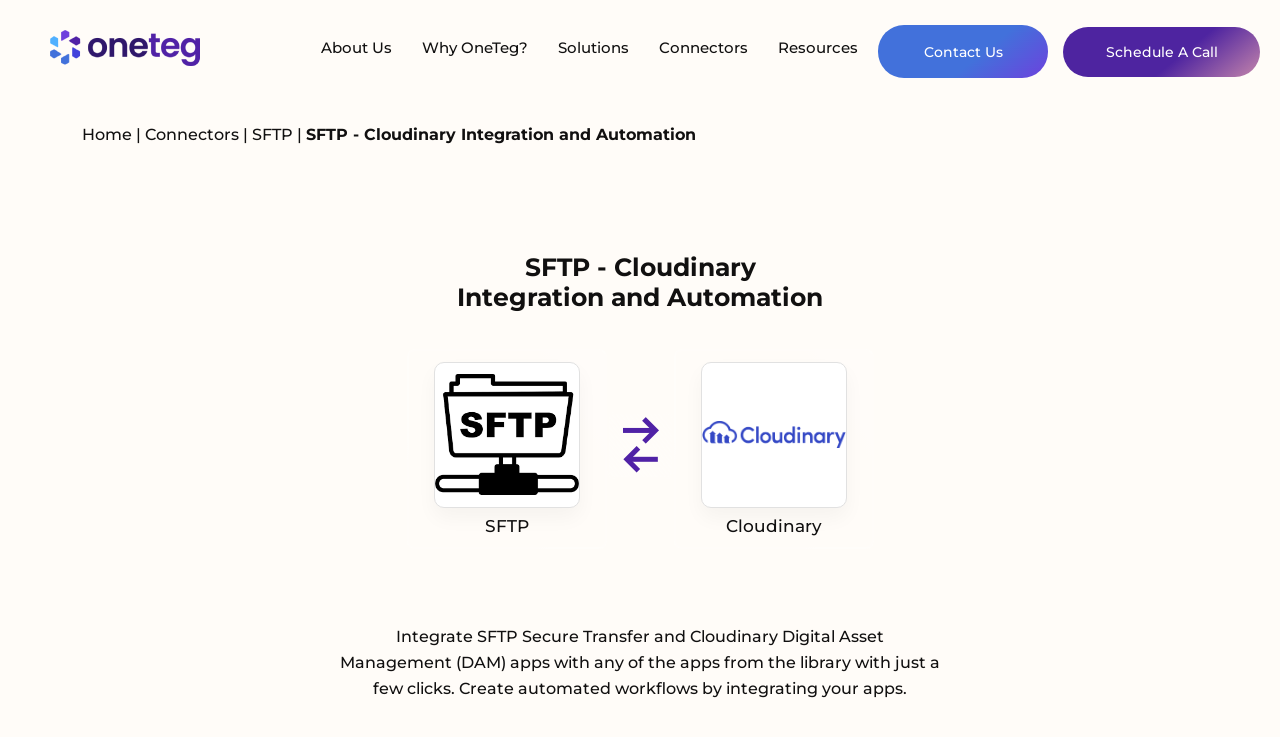

--- FILE ---
content_type: text/html; charset=UTF-8
request_url: https://oneteg.com/connectors/sftp-cloudinary-integrations/
body_size: 42292
content:
<!DOCTYPE html>
<html lang="en">

<head><meta charset="UTF-8"><script>if(navigator.userAgent.match(/MSIE|Internet Explorer/i)||navigator.userAgent.match(/Trident\/7\..*?rv:11/i)){var href=document.location.href;if(!href.match(/[?&]nowprocket/)){if(href.indexOf("?")==-1){if(href.indexOf("#")==-1){document.location.href=href+"?nowprocket=1"}else{document.location.href=href.replace("#","?nowprocket=1#")}}else{if(href.indexOf("#")==-1){document.location.href=href+"&nowprocket=1"}else{document.location.href=href.replace("#","&nowprocket=1#")}}}}</script><script>(()=>{class RocketLazyLoadScripts{constructor(){this.v="2.0.4",this.userEvents=["keydown","keyup","mousedown","mouseup","mousemove","mouseover","mouseout","touchmove","touchstart","touchend","touchcancel","wheel","click","dblclick","input"],this.attributeEvents=["onblur","onclick","oncontextmenu","ondblclick","onfocus","onmousedown","onmouseenter","onmouseleave","onmousemove","onmouseout","onmouseover","onmouseup","onmousewheel","onscroll","onsubmit"]}async t(){this.i(),this.o(),/iP(ad|hone)/.test(navigator.userAgent)&&this.h(),this.u(),this.l(this),this.m(),this.k(this),this.p(this),this._(),await Promise.all([this.R(),this.L()]),this.lastBreath=Date.now(),this.S(this),this.P(),this.D(),this.O(),this.M(),await this.C(this.delayedScripts.normal),await this.C(this.delayedScripts.defer),await this.C(this.delayedScripts.async),await this.T(),await this.F(),await this.j(),await this.A(),window.dispatchEvent(new Event("rocket-allScriptsLoaded")),this.everythingLoaded=!0,this.lastTouchEnd&&await new Promise(t=>setTimeout(t,500-Date.now()+this.lastTouchEnd)),this.I(),this.H(),this.U(),this.W()}i(){this.CSPIssue=sessionStorage.getItem("rocketCSPIssue"),document.addEventListener("securitypolicyviolation",t=>{this.CSPIssue||"script-src-elem"!==t.violatedDirective||"data"!==t.blockedURI||(this.CSPIssue=!0,sessionStorage.setItem("rocketCSPIssue",!0))},{isRocket:!0})}o(){window.addEventListener("pageshow",t=>{this.persisted=t.persisted,this.realWindowLoadedFired=!0},{isRocket:!0}),window.addEventListener("pagehide",()=>{this.onFirstUserAction=null},{isRocket:!0})}h(){let t;function e(e){t=e}window.addEventListener("touchstart",e,{isRocket:!0}),window.addEventListener("touchend",function i(o){o.changedTouches[0]&&t.changedTouches[0]&&Math.abs(o.changedTouches[0].pageX-t.changedTouches[0].pageX)<10&&Math.abs(o.changedTouches[0].pageY-t.changedTouches[0].pageY)<10&&o.timeStamp-t.timeStamp<200&&(window.removeEventListener("touchstart",e,{isRocket:!0}),window.removeEventListener("touchend",i,{isRocket:!0}),"INPUT"===o.target.tagName&&"text"===o.target.type||(o.target.dispatchEvent(new TouchEvent("touchend",{target:o.target,bubbles:!0})),o.target.dispatchEvent(new MouseEvent("mouseover",{target:o.target,bubbles:!0})),o.target.dispatchEvent(new PointerEvent("click",{target:o.target,bubbles:!0,cancelable:!0,detail:1,clientX:o.changedTouches[0].clientX,clientY:o.changedTouches[0].clientY})),event.preventDefault()))},{isRocket:!0})}q(t){this.userActionTriggered||("mousemove"!==t.type||this.firstMousemoveIgnored?"keyup"===t.type||"mouseover"===t.type||"mouseout"===t.type||(this.userActionTriggered=!0,this.onFirstUserAction&&this.onFirstUserAction()):this.firstMousemoveIgnored=!0),"click"===t.type&&t.preventDefault(),t.stopPropagation(),t.stopImmediatePropagation(),"touchstart"===this.lastEvent&&"touchend"===t.type&&(this.lastTouchEnd=Date.now()),"click"===t.type&&(this.lastTouchEnd=0),this.lastEvent=t.type,t.composedPath&&t.composedPath()[0].getRootNode()instanceof ShadowRoot&&(t.rocketTarget=t.composedPath()[0]),this.savedUserEvents.push(t)}u(){this.savedUserEvents=[],this.userEventHandler=this.q.bind(this),this.userEvents.forEach(t=>window.addEventListener(t,this.userEventHandler,{passive:!1,isRocket:!0})),document.addEventListener("visibilitychange",this.userEventHandler,{isRocket:!0})}U(){this.userEvents.forEach(t=>window.removeEventListener(t,this.userEventHandler,{passive:!1,isRocket:!0})),document.removeEventListener("visibilitychange",this.userEventHandler,{isRocket:!0}),this.savedUserEvents.forEach(t=>{(t.rocketTarget||t.target).dispatchEvent(new window[t.constructor.name](t.type,t))})}m(){const t="return false",e=Array.from(this.attributeEvents,t=>"data-rocket-"+t),i="["+this.attributeEvents.join("],[")+"]",o="[data-rocket-"+this.attributeEvents.join("],[data-rocket-")+"]",s=(e,i,o)=>{o&&o!==t&&(e.setAttribute("data-rocket-"+i,o),e["rocket"+i]=new Function("event",o),e.setAttribute(i,t))};new MutationObserver(t=>{for(const n of t)"attributes"===n.type&&(n.attributeName.startsWith("data-rocket-")||this.everythingLoaded?n.attributeName.startsWith("data-rocket-")&&this.everythingLoaded&&this.N(n.target,n.attributeName.substring(12)):s(n.target,n.attributeName,n.target.getAttribute(n.attributeName))),"childList"===n.type&&n.addedNodes.forEach(t=>{if(t.nodeType===Node.ELEMENT_NODE)if(this.everythingLoaded)for(const i of[t,...t.querySelectorAll(o)])for(const t of i.getAttributeNames())e.includes(t)&&this.N(i,t.substring(12));else for(const e of[t,...t.querySelectorAll(i)])for(const t of e.getAttributeNames())this.attributeEvents.includes(t)&&s(e,t,e.getAttribute(t))})}).observe(document,{subtree:!0,childList:!0,attributeFilter:[...this.attributeEvents,...e]})}I(){this.attributeEvents.forEach(t=>{document.querySelectorAll("[data-rocket-"+t+"]").forEach(e=>{this.N(e,t)})})}N(t,e){const i=t.getAttribute("data-rocket-"+e);i&&(t.setAttribute(e,i),t.removeAttribute("data-rocket-"+e))}k(t){Object.defineProperty(HTMLElement.prototype,"onclick",{get(){return this.rocketonclick||null},set(e){this.rocketonclick=e,this.setAttribute(t.everythingLoaded?"onclick":"data-rocket-onclick","this.rocketonclick(event)")}})}S(t){function e(e,i){let o=e[i];e[i]=null,Object.defineProperty(e,i,{get:()=>o,set(s){t.everythingLoaded?o=s:e["rocket"+i]=o=s}})}e(document,"onreadystatechange"),e(window,"onload"),e(window,"onpageshow");try{Object.defineProperty(document,"readyState",{get:()=>t.rocketReadyState,set(e){t.rocketReadyState=e},configurable:!0}),document.readyState="loading"}catch(t){console.log("WPRocket DJE readyState conflict, bypassing")}}l(t){this.originalAddEventListener=EventTarget.prototype.addEventListener,this.originalRemoveEventListener=EventTarget.prototype.removeEventListener,this.savedEventListeners=[],EventTarget.prototype.addEventListener=function(e,i,o){o&&o.isRocket||!t.B(e,this)&&!t.userEvents.includes(e)||t.B(e,this)&&!t.userActionTriggered||e.startsWith("rocket-")||t.everythingLoaded?t.originalAddEventListener.call(this,e,i,o):(t.savedEventListeners.push({target:this,remove:!1,type:e,func:i,options:o}),"mouseenter"!==e&&"mouseleave"!==e||t.originalAddEventListener.call(this,e,t.savedUserEvents.push,o))},EventTarget.prototype.removeEventListener=function(e,i,o){o&&o.isRocket||!t.B(e,this)&&!t.userEvents.includes(e)||t.B(e,this)&&!t.userActionTriggered||e.startsWith("rocket-")||t.everythingLoaded?t.originalRemoveEventListener.call(this,e,i,o):t.savedEventListeners.push({target:this,remove:!0,type:e,func:i,options:o})}}J(t,e){this.savedEventListeners=this.savedEventListeners.filter(i=>{let o=i.type,s=i.target||window;return e!==o||t!==s||(this.B(o,s)&&(i.type="rocket-"+o),this.$(i),!1)})}H(){EventTarget.prototype.addEventListener=this.originalAddEventListener,EventTarget.prototype.removeEventListener=this.originalRemoveEventListener,this.savedEventListeners.forEach(t=>this.$(t))}$(t){t.remove?this.originalRemoveEventListener.call(t.target,t.type,t.func,t.options):this.originalAddEventListener.call(t.target,t.type,t.func,t.options)}p(t){let e;function i(e){return t.everythingLoaded?e:e.split(" ").map(t=>"load"===t||t.startsWith("load.")?"rocket-jquery-load":t).join(" ")}function o(o){function s(e){const s=o.fn[e];o.fn[e]=o.fn.init.prototype[e]=function(){return this[0]===window&&t.userActionTriggered&&("string"==typeof arguments[0]||arguments[0]instanceof String?arguments[0]=i(arguments[0]):"object"==typeof arguments[0]&&Object.keys(arguments[0]).forEach(t=>{const e=arguments[0][t];delete arguments[0][t],arguments[0][i(t)]=e})),s.apply(this,arguments),this}}if(o&&o.fn&&!t.allJQueries.includes(o)){const e={DOMContentLoaded:[],"rocket-DOMContentLoaded":[]};for(const t in e)document.addEventListener(t,()=>{e[t].forEach(t=>t())},{isRocket:!0});o.fn.ready=o.fn.init.prototype.ready=function(i){function s(){parseInt(o.fn.jquery)>2?setTimeout(()=>i.bind(document)(o)):i.bind(document)(o)}return"function"==typeof i&&(t.realDomReadyFired?!t.userActionTriggered||t.fauxDomReadyFired?s():e["rocket-DOMContentLoaded"].push(s):e.DOMContentLoaded.push(s)),o([])},s("on"),s("one"),s("off"),t.allJQueries.push(o)}e=o}t.allJQueries=[],o(window.jQuery),Object.defineProperty(window,"jQuery",{get:()=>e,set(t){o(t)}})}P(){const t=new Map;document.write=document.writeln=function(e){const i=document.currentScript,o=document.createRange(),s=i.parentElement;let n=t.get(i);void 0===n&&(n=i.nextSibling,t.set(i,n));const c=document.createDocumentFragment();o.setStart(c,0),c.appendChild(o.createContextualFragment(e)),s.insertBefore(c,n)}}async R(){return new Promise(t=>{this.userActionTriggered?t():this.onFirstUserAction=t})}async L(){return new Promise(t=>{document.addEventListener("DOMContentLoaded",()=>{this.realDomReadyFired=!0,t()},{isRocket:!0})})}async j(){return this.realWindowLoadedFired?Promise.resolve():new Promise(t=>{window.addEventListener("load",t,{isRocket:!0})})}M(){this.pendingScripts=[];this.scriptsMutationObserver=new MutationObserver(t=>{for(const e of t)e.addedNodes.forEach(t=>{"SCRIPT"!==t.tagName||t.noModule||t.isWPRocket||this.pendingScripts.push({script:t,promise:new Promise(e=>{const i=()=>{const i=this.pendingScripts.findIndex(e=>e.script===t);i>=0&&this.pendingScripts.splice(i,1),e()};t.addEventListener("load",i,{isRocket:!0}),t.addEventListener("error",i,{isRocket:!0}),setTimeout(i,1e3)})})})}),this.scriptsMutationObserver.observe(document,{childList:!0,subtree:!0})}async F(){await this.X(),this.pendingScripts.length?(await this.pendingScripts[0].promise,await this.F()):this.scriptsMutationObserver.disconnect()}D(){this.delayedScripts={normal:[],async:[],defer:[]},document.querySelectorAll("script[type$=rocketlazyloadscript]").forEach(t=>{t.hasAttribute("data-rocket-src")?t.hasAttribute("async")&&!1!==t.async?this.delayedScripts.async.push(t):t.hasAttribute("defer")&&!1!==t.defer||"module"===t.getAttribute("data-rocket-type")?this.delayedScripts.defer.push(t):this.delayedScripts.normal.push(t):this.delayedScripts.normal.push(t)})}async _(){await this.L();let t=[];document.querySelectorAll("script[type$=rocketlazyloadscript][data-rocket-src]").forEach(e=>{let i=e.getAttribute("data-rocket-src");if(i&&!i.startsWith("data:")){i.startsWith("//")&&(i=location.protocol+i);try{const o=new URL(i).origin;o!==location.origin&&t.push({src:o,crossOrigin:e.crossOrigin||"module"===e.getAttribute("data-rocket-type")})}catch(t){}}}),t=[...new Map(t.map(t=>[JSON.stringify(t),t])).values()],this.Y(t,"preconnect")}async G(t){if(await this.K(),!0!==t.noModule||!("noModule"in HTMLScriptElement.prototype))return new Promise(e=>{let i;function o(){(i||t).setAttribute("data-rocket-status","executed"),e()}try{if(navigator.userAgent.includes("Firefox/")||""===navigator.vendor||this.CSPIssue)i=document.createElement("script"),[...t.attributes].forEach(t=>{let e=t.nodeName;"type"!==e&&("data-rocket-type"===e&&(e="type"),"data-rocket-src"===e&&(e="src"),i.setAttribute(e,t.nodeValue))}),t.text&&(i.text=t.text),t.nonce&&(i.nonce=t.nonce),i.hasAttribute("src")?(i.addEventListener("load",o,{isRocket:!0}),i.addEventListener("error",()=>{i.setAttribute("data-rocket-status","failed-network"),e()},{isRocket:!0}),setTimeout(()=>{i.isConnected||e()},1)):(i.text=t.text,o()),i.isWPRocket=!0,t.parentNode.replaceChild(i,t);else{const i=t.getAttribute("data-rocket-type"),s=t.getAttribute("data-rocket-src");i?(t.type=i,t.removeAttribute("data-rocket-type")):t.removeAttribute("type"),t.addEventListener("load",o,{isRocket:!0}),t.addEventListener("error",i=>{this.CSPIssue&&i.target.src.startsWith("data:")?(console.log("WPRocket: CSP fallback activated"),t.removeAttribute("src"),this.G(t).then(e)):(t.setAttribute("data-rocket-status","failed-network"),e())},{isRocket:!0}),s?(t.fetchPriority="high",t.removeAttribute("data-rocket-src"),t.src=s):t.src="data:text/javascript;base64,"+window.btoa(unescape(encodeURIComponent(t.text)))}}catch(i){t.setAttribute("data-rocket-status","failed-transform"),e()}});t.setAttribute("data-rocket-status","skipped")}async C(t){const e=t.shift();return e?(e.isConnected&&await this.G(e),this.C(t)):Promise.resolve()}O(){this.Y([...this.delayedScripts.normal,...this.delayedScripts.defer,...this.delayedScripts.async],"preload")}Y(t,e){this.trash=this.trash||[];let i=!0;var o=document.createDocumentFragment();t.forEach(t=>{const s=t.getAttribute&&t.getAttribute("data-rocket-src")||t.src;if(s&&!s.startsWith("data:")){const n=document.createElement("link");n.href=s,n.rel=e,"preconnect"!==e&&(n.as="script",n.fetchPriority=i?"high":"low"),t.getAttribute&&"module"===t.getAttribute("data-rocket-type")&&(n.crossOrigin=!0),t.crossOrigin&&(n.crossOrigin=t.crossOrigin),t.integrity&&(n.integrity=t.integrity),t.nonce&&(n.nonce=t.nonce),o.appendChild(n),this.trash.push(n),i=!1}}),document.head.appendChild(o)}W(){this.trash.forEach(t=>t.remove())}async T(){try{document.readyState="interactive"}catch(t){}this.fauxDomReadyFired=!0;try{await this.K(),this.J(document,"readystatechange"),document.dispatchEvent(new Event("rocket-readystatechange")),await this.K(),document.rocketonreadystatechange&&document.rocketonreadystatechange(),await this.K(),this.J(document,"DOMContentLoaded"),document.dispatchEvent(new Event("rocket-DOMContentLoaded")),await this.K(),this.J(window,"DOMContentLoaded"),window.dispatchEvent(new Event("rocket-DOMContentLoaded"))}catch(t){console.error(t)}}async A(){try{document.readyState="complete"}catch(t){}try{await this.K(),this.J(document,"readystatechange"),document.dispatchEvent(new Event("rocket-readystatechange")),await this.K(),document.rocketonreadystatechange&&document.rocketonreadystatechange(),await this.K(),this.J(window,"load"),window.dispatchEvent(new Event("rocket-load")),await this.K(),window.rocketonload&&window.rocketonload(),await this.K(),this.allJQueries.forEach(t=>t(window).trigger("rocket-jquery-load")),await this.K(),this.J(window,"pageshow");const t=new Event("rocket-pageshow");t.persisted=this.persisted,window.dispatchEvent(t),await this.K(),window.rocketonpageshow&&window.rocketonpageshow({persisted:this.persisted})}catch(t){console.error(t)}}async K(){Date.now()-this.lastBreath>45&&(await this.X(),this.lastBreath=Date.now())}async X(){return document.hidden?new Promise(t=>setTimeout(t)):new Promise(t=>requestAnimationFrame(t))}B(t,e){return e===document&&"readystatechange"===t||(e===document&&"DOMContentLoaded"===t||(e===window&&"DOMContentLoaded"===t||(e===window&&"load"===t||e===window&&"pageshow"===t)))}static run(){(new RocketLazyLoadScripts).t()}}RocketLazyLoadScripts.run()})();</script>

    
    <meta http-equiv="X-UA-Compatible" content="IE=edge">
    <meta name="viewport" content="width=device-width, initial-scale=1.0">

    <meta name='robots' content='index, follow, max-image-preview:large, max-snippet:-1, max-video-preview:-1' />
<script type="rocketlazyloadscript" data-minify="1" id="cookieyes" data-rocket-type="text/javascript" data-rocket-src="https://oneteg.com/wp-content/cache/min/1/client_data/59e0ea17753076011add254e/script.js?ver=1759847952"></script>
            <script data-no-defer="1" data-ezscrex="false" data-cfasync="false" data-pagespeed-no-defer data-cookieconsent="ignore">
                var ctPublicFunctions = {"_ajax_nonce":"700aaf4ea2","_rest_nonce":"d077195a3b","_ajax_url":"\/wp-admin\/admin-ajax.php","_rest_url":"https:\/\/oneteg.com\/wp-json\/","data__cookies_type":"none","data__ajax_type":"rest","data__bot_detector_enabled":"0","data__frontend_data_log_enabled":1,"cookiePrefix":"","wprocket_detected":true,"host_url":"oneteg.com","text__ee_click_to_select":"Click to select the whole data","text__ee_original_email":"The complete one is","text__ee_got_it":"Got it","text__ee_blocked":"Blocked","text__ee_cannot_connect":"Cannot connect","text__ee_cannot_decode":"Can not decode email. Unknown reason","text__ee_email_decoder":"CleanTalk email decoder","text__ee_wait_for_decoding":"The magic is on the way!","text__ee_decoding_process":"Please wait a few seconds while we decode the contact data."}
            </script>
        
            <script data-no-defer="1" data-ezscrex="false" data-cfasync="false" data-pagespeed-no-defer data-cookieconsent="ignore">
                var ctPublic = {"_ajax_nonce":"700aaf4ea2","settings__forms__check_internal":"0","settings__forms__check_external":"0","settings__forms__force_protection":"0","settings__forms__search_test":"1","settings__forms__wc_add_to_cart":"0","settings__data__bot_detector_enabled":"0","settings__sfw__anti_crawler":0,"blog_home":"https:\/\/oneteg.com\/","pixel__setting":"3","pixel__enabled":true,"pixel__url":"https:\/\/moderate11-v4.cleantalk.org\/pixel\/40b1751dd3638fbb1029c3099bd16309.gif","data__email_check_before_post":"1","data__email_check_exist_post":"0","data__cookies_type":"none","data__key_is_ok":true,"data__visible_fields_required":true,"wl_brandname":"Anti-Spam by CleanTalk","wl_brandname_short":"CleanTalk","ct_checkjs_key":"49a28ded3d4527077f0a4870981ea6a747311168a8defcc3cb2d052e684a2b5b","emailEncoderPassKey":"f511963c6193f0c6c5e7af3e1bba27f2","bot_detector_forms_excluded":"W10=","advancedCacheExists":true,"varnishCacheExists":false,"wc_ajax_add_to_cart":false}
            </script>
        <link href='https://fonts.gstatic.com' crossorigin rel='preconnect' />
<link rel="alternate" title="oEmbed (JSON)" type="application/json+oembed" href="https://oneteg.com/wp-json/oembed/1.0/embed?url=https%3A%2F%2Foneteg.com%2Fconnector%2F" />
<link rel="alternate" title="oEmbed (XML)" type="text/xml+oembed" href="https://oneteg.com/wp-json/oembed/1.0/embed?url=https%3A%2F%2Foneteg.com%2Fconnector%2F&#038;format=xml" />
<style id='wp-img-auto-sizes-contain-inline-css' type='text/css'></style>
<style id='wp-emoji-styles-inline-css' type='text/css'></style>
<style id='wp-block-library-inline-css' type='text/css'></style><style id='global-styles-inline-css' type='text/css'></style>

<style id='classic-theme-styles-inline-css' type='text/css'></style>










<style id='vcv-globalElementsCss-inline-css' type='text/css'></style>
<style id='rocket-lazyload-inline-css' type='text/css'>
.rll-youtube-player{position:relative;padding-bottom:56.23%;height:0;overflow:hidden;max-width:100%;}.rll-youtube-player:focus-within{outline: 2px solid currentColor;outline-offset: 5px;}.rll-youtube-player iframe{position:absolute;top:0;left:0;width:100%;height:100%;z-index:100;background:0 0}.rll-youtube-player img{bottom:0;display:block;left:0;margin:auto;max-width:100%;width:100%;position:absolute;right:0;top:0;border:none;height:auto;-webkit-transition:.4s all;-moz-transition:.4s all;transition:.4s all}.rll-youtube-player img:hover{-webkit-filter:brightness(75%)}.rll-youtube-player .play{height:100%;width:100%;left:0;top:0;position:absolute;background:var(--wpr-bg-0e37547c-6653-46ee-9a49-65434774623f) no-repeat center;background-color: transparent !important;cursor:pointer;border:none;}
/*# sourceURL=rocket-lazyload-inline-css */
</style>
<script type="text/javascript" src="https://oneteg.com/wp-content/plugins/cleantalk-spam-protect/js/apbct-public-bundle_gathering.min.js?ver=6.69.2_1765904779" id="apbct-public-bundle_gathering.min-js-js"></script>
<script type="rocketlazyloadscript" data-rocket-type="text/javascript" data-rocket-src="https://oneteg.com/wp-includes/js/jquery/jquery.min.js?ver=3.7.1" id="jquery-core-js"></script>
<script type="rocketlazyloadscript" data-minify="1" data-rocket-type="text/javascript" data-rocket-src="https://oneteg.com/wp-content/cache/min/1/wp-content/plugins/connectors/public/js/connectors-public.js?ver=1759847952" id="connectors-js"></script>
<link rel="https://api.w.org/" href="https://oneteg.com/wp-json/" /><link rel="alternate" title="JSON" type="application/json" href="https://oneteg.com/wp-json/wp/v2/pages/751" /><link rel="EditURI" type="application/rsd+xml" title="RSD" href="https://oneteg.com/xmlrpc.php?rsd" />
<meta name="generator" content="WordPress 6.9" />
<link rel='shortlink' href='https://oneteg.com/?p=751' />
<noscript><style>.vce-row-container .vcv-lozad {display: none}</style></noscript><meta name="generator" content="Powered by Visual Composer Website Builder - fast and easy-to-use drag and drop visual editor for WordPress."/><script type="rocketlazyloadscript">(function(ss,ex){ window.ldfdr=window.ldfdr||function(){(ldfdr._q=ldfdr._q||[]).push([].slice.call(arguments));};(function(d,s){ fs=d.getElementsByTagName(s)[0]; function ce(src){ var cs=d.createElement(s); cs.src=src; cs.async=1; fs.parentNode.insertBefore(cs,fs); };ce('https://sc.lfeeder.com/lftracker_v1_'+ss+(ex?'_'+ex:'')+'.js'); })(document,'script'); })('YEgkB8lxlv28ep3Z');</script><noscript><style id="rocket-lazyload-nojs-css">.rll-youtube-player, [data-lazy-src]{display:none !important;}</style></noscript>
                <link rel="canonical" href="https://oneteg.com/connectors/sftp-cloudinary-integrations/" />
            <meta property="og:url" content="https://oneteg.com/connectors/sftp-cloudinary-integrations/">
            <meta property="twitter:url" content="https://oneteg.com/connectors/sftp-cloudinary-integrations/">
            <title>SFTP - Cloudinary Integrations | OneTeg iPaaS Solution</title>
<link data-rocket-preload as="style" href="https://fonts.googleapis.com/css2?family=Montserrat:wght@300;500;600;700&#038;display=swap" rel="preload">
<link href="https://fonts.googleapis.com/css2?family=Montserrat:wght@300;500;600;700&#038;display=swap" media="print" onload="this.media=&#039;all&#039;" rel="stylesheet">
<style id="wpr-usedcss">img:is([sizes=auto i],[sizes^="auto," i]){contain-intrinsic-size:3000px 1500px}img.emoji{display:inline!important;border:none!important;box-shadow:none!important;height:1em!important;width:1em!important;margin:0 .07em!important;vertical-align:-.1em!important;background:0 0!important;padding:0!important}:where(.wp-block-button__link){border-radius:9999px;box-shadow:none;padding:calc(.667em + 2px) calc(1.333em + 2px);text-decoration:none}:root :where(.wp-block-button .wp-block-button__link.is-style-outline),:root :where(.wp-block-button.is-style-outline>.wp-block-button__link){border:2px solid;padding:.667em 1.333em}:root :where(.wp-block-button .wp-block-button__link.is-style-outline:not(.has-text-color)),:root :where(.wp-block-button.is-style-outline>.wp-block-button__link:not(.has-text-color)){color:currentColor}:root :where(.wp-block-button .wp-block-button__link.is-style-outline:not(.has-background)),:root :where(.wp-block-button.is-style-outline>.wp-block-button__link:not(.has-background)){background-color:initial;background-image:none}:where(.wp-block-calendar table:not(.has-background) th){background:#ddd}:where(.wp-block-columns){margin-bottom:1.75em}:where(.wp-block-columns.has-background){padding:1.25em 2.375em}:where(.wp-block-post-comments input[type=submit]){border:none}:where(.wp-block-cover-image:not(.has-text-color)),:where(.wp-block-cover:not(.has-text-color)){color:#fff}:where(.wp-block-cover-image.is-light:not(.has-text-color)),:where(.wp-block-cover.is-light:not(.has-text-color)){color:#000}:root :where(.wp-block-cover h1:not(.has-text-color)),:root :where(.wp-block-cover h2:not(.has-text-color)),:root :where(.wp-block-cover h3:not(.has-text-color)),:root :where(.wp-block-cover h4:not(.has-text-color)),:root :where(.wp-block-cover h5:not(.has-text-color)),:root :where(.wp-block-cover h6:not(.has-text-color)),:root :where(.wp-block-cover p:not(.has-text-color)){color:inherit}:where(.wp-block-file){margin-bottom:1.5em}:where(.wp-block-file__button){border-radius:2em;display:inline-block;padding:.5em 1em}:where(.wp-block-file__button):is(a):active,:where(.wp-block-file__button):is(a):focus,:where(.wp-block-file__button):is(a):hover,:where(.wp-block-file__button):is(a):visited{box-shadow:none;color:#fff;opacity:.85;text-decoration:none}:where(.wp-block-group.wp-block-group-is-layout-constrained){position:relative}:root :where(.wp-block-image.is-style-rounded img,.wp-block-image .is-style-rounded img){border-radius:9999px}:where(.wp-block-latest-comments:not([style*=line-height] .wp-block-latest-comments__comment)){line-height:1.1}:where(.wp-block-latest-comments:not([style*=line-height] .wp-block-latest-comments__comment-excerpt p)){line-height:1.8}:root :where(.wp-block-latest-posts.is-grid){padding:0}:root :where(.wp-block-latest-posts.wp-block-latest-posts__list){padding-left:0}ul{box-sizing:border-box}:root :where(.wp-block-list.has-background){padding:1.25em 2.375em}:where(.wp-block-navigation.has-background .wp-block-navigation-item a:not(.wp-element-button)),:where(.wp-block-navigation.has-background .wp-block-navigation-submenu a:not(.wp-element-button)){padding:.5em 1em}:where(.wp-block-navigation .wp-block-navigation__submenu-container .wp-block-navigation-item a:not(.wp-element-button)),:where(.wp-block-navigation .wp-block-navigation__submenu-container .wp-block-navigation-submenu a:not(.wp-element-button)),:where(.wp-block-navigation .wp-block-navigation__submenu-container .wp-block-navigation-submenu button.wp-block-navigation-item__content),:where(.wp-block-navigation .wp-block-navigation__submenu-container .wp-block-pages-list__item button.wp-block-navigation-item__content){padding:.5em 1em}:root :where(p.has-background){padding:1.25em 2.375em}:where(p.has-text-color:not(.has-link-color)) a{color:inherit}:where(.wp-block-post-comments-form) input:not([type=submit]),:where(.wp-block-post-comments-form) textarea{border:1px solid #949494;font-family:inherit;font-size:1em}:where(.wp-block-post-comments-form) input:where(:not([type=submit]):not([type=checkbox])),:where(.wp-block-post-comments-form) textarea{padding:calc(.667em + 2px)}:where(.wp-block-post-excerpt){box-sizing:border-box;margin-bottom:var(--wp--style--block-gap);margin-top:var(--wp--style--block-gap)}:where(.wp-block-preformatted.has-background){padding:1.25em 2.375em}:where(.wp-block-search__button){border:1px solid #ccc;padding:6px 10px}:where(.wp-block-search__input){font-family:inherit;font-size:inherit;font-style:inherit;font-weight:inherit;letter-spacing:inherit;line-height:inherit;text-transform:inherit}:where(.wp-block-search__button-inside .wp-block-search__inside-wrapper){border:1px solid #949494;box-sizing:border-box;padding:4px}:where(.wp-block-search__button-inside .wp-block-search__inside-wrapper) .wp-block-search__input{border:none;border-radius:0;padding:0 4px}:where(.wp-block-search__button-inside .wp-block-search__inside-wrapper) .wp-block-search__input:focus{outline:0}:where(.wp-block-search__button-inside .wp-block-search__inside-wrapper) :where(.wp-block-search__button){padding:4px 8px}:root :where(.wp-block-separator.is-style-dots){height:auto;line-height:1;text-align:center}:root :where(.wp-block-separator.is-style-dots):before{color:currentColor;content:"···";font-family:serif;font-size:1.5em;letter-spacing:2em;padding-left:2em}:root :where(.wp-block-site-logo.is-style-rounded){border-radius:9999px}:where(.wp-block-social-links:not(.is-style-logos-only)) .wp-social-link{background-color:#f0f0f0;color:#444}:where(.wp-block-social-links:not(.is-style-logos-only)) .wp-social-link-amazon{background-color:#f90;color:#fff}:where(.wp-block-social-links:not(.is-style-logos-only)) .wp-social-link-bandcamp{background-color:#1ea0c3;color:#fff}:where(.wp-block-social-links:not(.is-style-logos-only)) .wp-social-link-behance{background-color:#0757fe;color:#fff}:where(.wp-block-social-links:not(.is-style-logos-only)) .wp-social-link-bluesky{background-color:#0a7aff;color:#fff}:where(.wp-block-social-links:not(.is-style-logos-only)) .wp-social-link-codepen{background-color:#1e1f26;color:#fff}:where(.wp-block-social-links:not(.is-style-logos-only)) .wp-social-link-deviantart{background-color:#02e49b;color:#fff}:where(.wp-block-social-links:not(.is-style-logos-only)) .wp-social-link-discord{background-color:#5865f2;color:#fff}:where(.wp-block-social-links:not(.is-style-logos-only)) .wp-social-link-dribbble{background-color:#e94c89;color:#fff}:where(.wp-block-social-links:not(.is-style-logos-only)) .wp-social-link-dropbox{background-color:#4280ff;color:#fff}:where(.wp-block-social-links:not(.is-style-logos-only)) .wp-social-link-etsy{background-color:#f45800;color:#fff}:where(.wp-block-social-links:not(.is-style-logos-only)) .wp-social-link-facebook{background-color:#0866ff;color:#fff}:where(.wp-block-social-links:not(.is-style-logos-only)) .wp-social-link-fivehundredpx{background-color:#000;color:#fff}:where(.wp-block-social-links:not(.is-style-logos-only)) .wp-social-link-flickr{background-color:#0461dd;color:#fff}:where(.wp-block-social-links:not(.is-style-logos-only)) .wp-social-link-foursquare{background-color:#e65678;color:#fff}:where(.wp-block-social-links:not(.is-style-logos-only)) .wp-social-link-github{background-color:#24292d;color:#fff}:where(.wp-block-social-links:not(.is-style-logos-only)) .wp-social-link-goodreads{background-color:#eceadd;color:#382110}:where(.wp-block-social-links:not(.is-style-logos-only)) .wp-social-link-google{background-color:#ea4434;color:#fff}:where(.wp-block-social-links:not(.is-style-logos-only)) .wp-social-link-gravatar{background-color:#1d4fc4;color:#fff}:where(.wp-block-social-links:not(.is-style-logos-only)) .wp-social-link-instagram{background-color:#f00075;color:#fff}:where(.wp-block-social-links:not(.is-style-logos-only)) .wp-social-link-lastfm{background-color:#e21b24;color:#fff}:where(.wp-block-social-links:not(.is-style-logos-only)) .wp-social-link-linkedin{background-color:#0d66c2;color:#fff}:where(.wp-block-social-links:not(.is-style-logos-only)) .wp-social-link-mastodon{background-color:#3288d4;color:#fff}:where(.wp-block-social-links:not(.is-style-logos-only)) .wp-social-link-medium{background-color:#000;color:#fff}:where(.wp-block-social-links:not(.is-style-logos-only)) .wp-social-link-meetup{background-color:#f6405f;color:#fff}:where(.wp-block-social-links:not(.is-style-logos-only)) .wp-social-link-patreon{background-color:#000;color:#fff}:where(.wp-block-social-links:not(.is-style-logos-only)) .wp-social-link-pinterest{background-color:#e60122;color:#fff}:where(.wp-block-social-links:not(.is-style-logos-only)) .wp-social-link-pocket{background-color:#ef4155;color:#fff}:where(.wp-block-social-links:not(.is-style-logos-only)) .wp-social-link-reddit{background-color:#ff4500;color:#fff}:where(.wp-block-social-links:not(.is-style-logos-only)) .wp-social-link-skype{background-color:#0478d7;color:#fff}:where(.wp-block-social-links:not(.is-style-logos-only)) .wp-social-link-snapchat{background-color:#fefc00;color:#fff;stroke:#000}:where(.wp-block-social-links:not(.is-style-logos-only)) .wp-social-link-soundcloud{background-color:#ff5600;color:#fff}:where(.wp-block-social-links:not(.is-style-logos-only)) .wp-social-link-spotify{background-color:#1bd760;color:#fff}:where(.wp-block-social-links:not(.is-style-logos-only)) .wp-social-link-telegram{background-color:#2aabee;color:#fff}:where(.wp-block-social-links:not(.is-style-logos-only)) .wp-social-link-threads{background-color:#000;color:#fff}:where(.wp-block-social-links:not(.is-style-logos-only)) .wp-social-link-tiktok{background-color:#000;color:#fff}:where(.wp-block-social-links:not(.is-style-logos-only)) .wp-social-link-tumblr{background-color:#011835;color:#fff}:where(.wp-block-social-links:not(.is-style-logos-only)) .wp-social-link-twitch{background-color:#6440a4;color:#fff}:where(.wp-block-social-links:not(.is-style-logos-only)) .wp-social-link-twitter{background-color:#1da1f2;color:#fff}:where(.wp-block-social-links:not(.is-style-logos-only)) .wp-social-link-vimeo{background-color:#1eb7ea;color:#fff}:where(.wp-block-social-links:not(.is-style-logos-only)) .wp-social-link-vk{background-color:#4680c2;color:#fff}:where(.wp-block-social-links:not(.is-style-logos-only)) .wp-social-link-wordpress{background-color:#3499cd;color:#fff}:where(.wp-block-social-links:not(.is-style-logos-only)) .wp-social-link-whatsapp{background-color:#25d366;color:#fff}:where(.wp-block-social-links:not(.is-style-logos-only)) .wp-social-link-x{background-color:#000;color:#fff}:where(.wp-block-social-links:not(.is-style-logos-only)) .wp-social-link-yelp{background-color:#d32422;color:#fff}:where(.wp-block-social-links:not(.is-style-logos-only)) .wp-social-link-youtube{background-color:red;color:#fff}:where(.wp-block-social-links.is-style-logos-only) .wp-social-link{background:0 0}:where(.wp-block-social-links.is-style-logos-only) .wp-social-link svg{height:1.25em;width:1.25em}:where(.wp-block-social-links.is-style-logos-only) .wp-social-link-amazon{color:#f90}:where(.wp-block-social-links.is-style-logos-only) .wp-social-link-bandcamp{color:#1ea0c3}:where(.wp-block-social-links.is-style-logos-only) .wp-social-link-behance{color:#0757fe}:where(.wp-block-social-links.is-style-logos-only) .wp-social-link-bluesky{color:#0a7aff}:where(.wp-block-social-links.is-style-logos-only) .wp-social-link-codepen{color:#1e1f26}:where(.wp-block-social-links.is-style-logos-only) .wp-social-link-deviantart{color:#02e49b}:where(.wp-block-social-links.is-style-logos-only) .wp-social-link-discord{color:#5865f2}:where(.wp-block-social-links.is-style-logos-only) .wp-social-link-dribbble{color:#e94c89}:where(.wp-block-social-links.is-style-logos-only) .wp-social-link-dropbox{color:#4280ff}:where(.wp-block-social-links.is-style-logos-only) .wp-social-link-etsy{color:#f45800}:where(.wp-block-social-links.is-style-logos-only) .wp-social-link-facebook{color:#0866ff}:where(.wp-block-social-links.is-style-logos-only) .wp-social-link-fivehundredpx{color:#000}:where(.wp-block-social-links.is-style-logos-only) .wp-social-link-flickr{color:#0461dd}:where(.wp-block-social-links.is-style-logos-only) .wp-social-link-foursquare{color:#e65678}:where(.wp-block-social-links.is-style-logos-only) .wp-social-link-github{color:#24292d}:where(.wp-block-social-links.is-style-logos-only) .wp-social-link-goodreads{color:#382110}:where(.wp-block-social-links.is-style-logos-only) .wp-social-link-google{color:#ea4434}:where(.wp-block-social-links.is-style-logos-only) .wp-social-link-gravatar{color:#1d4fc4}:where(.wp-block-social-links.is-style-logos-only) .wp-social-link-instagram{color:#f00075}:where(.wp-block-social-links.is-style-logos-only) .wp-social-link-lastfm{color:#e21b24}:where(.wp-block-social-links.is-style-logos-only) .wp-social-link-linkedin{color:#0d66c2}:where(.wp-block-social-links.is-style-logos-only) .wp-social-link-mastodon{color:#3288d4}:where(.wp-block-social-links.is-style-logos-only) .wp-social-link-medium{color:#000}:where(.wp-block-social-links.is-style-logos-only) .wp-social-link-meetup{color:#f6405f}:where(.wp-block-social-links.is-style-logos-only) .wp-social-link-patreon{color:#000}:where(.wp-block-social-links.is-style-logos-only) .wp-social-link-pinterest{color:#e60122}:where(.wp-block-social-links.is-style-logos-only) .wp-social-link-pocket{color:#ef4155}:where(.wp-block-social-links.is-style-logos-only) .wp-social-link-reddit{color:#ff4500}:where(.wp-block-social-links.is-style-logos-only) .wp-social-link-skype{color:#0478d7}:where(.wp-block-social-links.is-style-logos-only) .wp-social-link-snapchat{color:#fff;stroke:#000}:where(.wp-block-social-links.is-style-logos-only) .wp-social-link-soundcloud{color:#ff5600}:where(.wp-block-social-links.is-style-logos-only) .wp-social-link-spotify{color:#1bd760}:where(.wp-block-social-links.is-style-logos-only) .wp-social-link-telegram{color:#2aabee}:where(.wp-block-social-links.is-style-logos-only) .wp-social-link-threads{color:#000}:where(.wp-block-social-links.is-style-logos-only) .wp-social-link-tiktok{color:#000}:where(.wp-block-social-links.is-style-logos-only) .wp-social-link-tumblr{color:#011835}:where(.wp-block-social-links.is-style-logos-only) .wp-social-link-twitch{color:#6440a4}:where(.wp-block-social-links.is-style-logos-only) .wp-social-link-twitter{color:#1da1f2}:where(.wp-block-social-links.is-style-logos-only) .wp-social-link-vimeo{color:#1eb7ea}:where(.wp-block-social-links.is-style-logos-only) .wp-social-link-vk{color:#4680c2}:where(.wp-block-social-links.is-style-logos-only) .wp-social-link-whatsapp{color:#25d366}:where(.wp-block-social-links.is-style-logos-only) .wp-social-link-wordpress{color:#3499cd}:where(.wp-block-social-links.is-style-logos-only) .wp-social-link-x{color:#000}:where(.wp-block-social-links.is-style-logos-only) .wp-social-link-yelp{color:#d32422}:where(.wp-block-social-links.is-style-logos-only) .wp-social-link-youtube{color:red}:root :where(.wp-block-social-links .wp-social-link a){padding:.25em}:root :where(.wp-block-social-links.is-style-logos-only .wp-social-link a){padding:0}:root :where(.wp-block-social-links.is-style-pill-shape .wp-social-link a){padding-left:.6666666667em;padding-right:.6666666667em}:root :where(.wp-block-tag-cloud.is-style-outline){display:flex;flex-wrap:wrap;gap:1ch}:root :where(.wp-block-tag-cloud.is-style-outline a){border:1px solid;font-size:unset!important;margin-right:0;padding:1ch 2ch;text-decoration:none!important}:root :where(.wp-block-table-of-contents){box-sizing:border-box}:where(.wp-block-term-description){box-sizing:border-box;margin-bottom:var(--wp--style--block-gap);margin-top:var(--wp--style--block-gap)}:where(pre.wp-block-verse){font-family:inherit}:root{--wp--preset--font-size--normal:16px;--wp--preset--font-size--huge:42px}html :where(.has-border-color){border-style:solid}html :where([style*=border-top-color]){border-top-style:solid}html :where([style*=border-right-color]){border-right-style:solid}html :where([style*=border-bottom-color]){border-bottom-style:solid}html :where([style*=border-left-color]){border-left-style:solid}html :where([style*=border-width]){border-style:solid}html :where([style*=border-top-width]){border-top-style:solid}html :where([style*=border-right-width]){border-right-style:solid}html :where([style*=border-bottom-width]){border-bottom-style:solid}html :where([style*=border-left-width]){border-left-style:solid}html :where(img[class*=wp-image-]){height:auto;max-width:100%}:where(figure){margin:0 0 1em}html :where(.is-position-sticky){--wp-admin--admin-bar--position-offset:var(--wp-admin--admin-bar--height,0px)}@media screen and (max-width:600px){html :where(.is-position-sticky){--wp-admin--admin-bar--position-offset:0px}}:root{--wp-admin-theme-color:#3858e9;--wp-admin-theme-color--rgb:56,88,233;--wp-admin-theme-color-darker-10:#2145e6;--wp-admin-theme-color-darker-10--rgb:33,69,230;--wp-admin-theme-color-darker-20:#183ad6;--wp-admin-theme-color-darker-20--rgb:24,58,214;--wp-admin-border-width-focus:2px}:root{--wp-admin-theme-color:#007cba;--wp-admin-theme-color--rgb:0,124,186;--wp-admin-theme-color-darker-10:#006ba1;--wp-admin-theme-color-darker-10--rgb:0,107,161;--wp-admin-theme-color-darker-20:#005a87;--wp-admin-theme-color-darker-20--rgb:0,90,135;--wp-admin-border-width-focus:2px;--wp-block-synced-color:#7a00df;--wp-block-synced-color--rgb:122,0,223;--wp-bound-block-color:var(--wp-block-synced-color)}@media (min-resolution:192dpi){:root{--wp-admin-border-width-focus:1.5px}}:where(.wp-block-popup-maker-cta-button__link){border-radius:9999px;box-shadow:none;padding:1rem 2.25rem;text-decoration:none}:root :where(.wp-block-popup-maker-cta-button){font-family:inherit;font-size:var(--wp--preset--font-size--medium);font-style:normal;line-height:inherit}:root :where(.wp-block-popup-maker-cta-button .wp-block-popup-maker-cta-button__link.is-style-outline),:root :where(.wp-block-popup-maker-cta-button.is-style-outline>.wp-block-popup-maker-cta-button__link){border:1px solid;padding:calc(1rem - 1px) calc(2.25rem - 1px)}:root :where(.wp-block-popup-maker-cta-button .wp-block-popup-maker-cta-button__link.is-style-outline:not(.has-text-color)),:root :where(.wp-block-popup-maker-cta-button.is-style-outline>.wp-block-popup-maker-cta-button__link:not(.has-text-color)){color:currentColor}:root :where(.wp-block-popup-maker-cta-button .wp-block-popup-maker-cta-button__link.is-style-outline:not(.has-background)),:root :where(.wp-block-popup-maker-cta-button.is-style-outline>.wp-block-popup-maker-cta-button__link:not(.has-background)){background-color:#0000;background-image:none}:root :where(.wp-block-popup-maker-cta-button.is-style-outline>.wp-block-popup-maker-cta-button__link.wp-block-popup-maker-cta-button__link:not(.has-background):hover){background-color:color-mix(in srgb,var(--wp--preset--color--contrast) 5%,#0000)}@supports not (background-color:color-mix(in srgb,red 50%,blue)){:where(.wp-block-popup-maker-cta-button:not(.is-style-outline))>.wp-block-popup-maker-cta-button__link:not(.is-style-outline):hover{filter:brightness(.85)}:where(.wp-block-popup-maker-cta-button.is-style-outline>.wp-block-popup-maker-cta-button__link.wp-block-popup-maker-cta-button__link:not(.has-background):hover){filter:brightness(1.05)}}:root{--wp--preset--aspect-ratio--square:1;--wp--preset--aspect-ratio--4-3:4/3;--wp--preset--aspect-ratio--3-4:3/4;--wp--preset--aspect-ratio--3-2:3/2;--wp--preset--aspect-ratio--2-3:2/3;--wp--preset--aspect-ratio--16-9:16/9;--wp--preset--aspect-ratio--9-16:9/16;--wp--preset--color--black:#000000;--wp--preset--color--cyan-bluish-gray:#abb8c3;--wp--preset--color--white:#ffffff;--wp--preset--color--pale-pink:#f78da7;--wp--preset--color--vivid-red:#cf2e2e;--wp--preset--color--luminous-vivid-orange:#ff6900;--wp--preset--color--luminous-vivid-amber:#fcb900;--wp--preset--color--light-green-cyan:#7bdcb5;--wp--preset--color--vivid-green-cyan:#00d084;--wp--preset--color--pale-cyan-blue:#8ed1fc;--wp--preset--color--vivid-cyan-blue:#0693e3;--wp--preset--color--vivid-purple:#9b51e0;--wp--preset--gradient--vivid-cyan-blue-to-vivid-purple:linear-gradient(135deg,rgba(6, 147, 227, 1) 0%,rgb(155, 81, 224) 100%);--wp--preset--gradient--light-green-cyan-to-vivid-green-cyan:linear-gradient(135deg,rgb(122, 220, 180) 0%,rgb(0, 208, 130) 100%);--wp--preset--gradient--luminous-vivid-amber-to-luminous-vivid-orange:linear-gradient(135deg,rgba(252, 185, 0, 1) 0%,rgba(255, 105, 0, 1) 100%);--wp--preset--gradient--luminous-vivid-orange-to-vivid-red:linear-gradient(135deg,rgba(255, 105, 0, 1) 0%,rgb(207, 46, 46) 100%);--wp--preset--gradient--very-light-gray-to-cyan-bluish-gray:linear-gradient(135deg,rgb(238, 238, 238) 0%,rgb(169, 184, 195) 100%);--wp--preset--gradient--cool-to-warm-spectrum:linear-gradient(135deg,rgb(74, 234, 220) 0%,rgb(151, 120, 209) 20%,rgb(207, 42, 186) 40%,rgb(238, 44, 130) 60%,rgb(251, 105, 98) 80%,rgb(254, 248, 76) 100%);--wp--preset--gradient--blush-light-purple:linear-gradient(135deg,rgb(255, 206, 236) 0%,rgb(152, 150, 240) 100%);--wp--preset--gradient--blush-bordeaux:linear-gradient(135deg,rgb(254, 205, 165) 0%,rgb(254, 45, 45) 50%,rgb(107, 0, 62) 100%);--wp--preset--gradient--luminous-dusk:linear-gradient(135deg,rgb(255, 203, 112) 0%,rgb(199, 81, 192) 50%,rgb(65, 88, 208) 100%);--wp--preset--gradient--pale-ocean:linear-gradient(135deg,rgb(255, 245, 203) 0%,rgb(182, 227, 212) 50%,rgb(51, 167, 181) 100%);--wp--preset--gradient--electric-grass:linear-gradient(135deg,rgb(202, 248, 128) 0%,rgb(113, 206, 126) 100%);--wp--preset--gradient--midnight:linear-gradient(135deg,rgb(2, 3, 129) 0%,rgb(40, 116, 252) 100%);--wp--preset--font-size--small:13px;--wp--preset--font-size--medium:20px;--wp--preset--font-size--large:36px;--wp--preset--font-size--x-large:42px;--wp--preset--spacing--20:0.44rem;--wp--preset--spacing--30:0.67rem;--wp--preset--spacing--40:1rem;--wp--preset--spacing--50:1.5rem;--wp--preset--spacing--60:2.25rem;--wp--preset--spacing--70:3.38rem;--wp--preset--spacing--80:5.06rem;--wp--preset--shadow--natural:6px 6px 9px rgba(0, 0, 0, .2);--wp--preset--shadow--deep:12px 12px 50px rgba(0, 0, 0, .4);--wp--preset--shadow--sharp:6px 6px 0px rgba(0, 0, 0, .2);--wp--preset--shadow--outlined:6px 6px 0px -3px rgba(255, 255, 255, 1),6px 6px rgba(0, 0, 0, 1);--wp--preset--shadow--crisp:6px 6px 0px rgba(0, 0, 0, 1)}:where(.is-layout-flex){gap:.5em}:where(.is-layout-grid){gap:.5em}:where(.wp-block-post-template.is-layout-flex){gap:1.25em}:where(.wp-block-post-template.is-layout-grid){gap:1.25em}:where(.wp-block-columns.is-layout-flex){gap:2em}:where(.wp-block-columns.is-layout-grid){gap:2em}:root :where(.wp-block-pullquote){font-size:1.5em;line-height:1.6}input[class*=apbct].apbct_special_field{display:none!important}.apbct-tooltip{border-radius:5px;background:#d3d3d3}.apbct-tooltip{display:none;position:inherit;margin-top:5px;left:5px;opacity:.9}.apbct-popup-fade:before{content:'';background:#000;position:fixed;left:0;top:0;width:100%;height:100%;opacity:.7;z-index:9999}.apbct-popup{position:fixed;top:20%;left:50%;padding:20px;width:360px;margin-left:-200px;background:#fff;border:1px solid;border-radius:4px;z-index:99999;opacity:1}.apbct-check_email_exist-bad_email,.apbct-check_email_exist-good_email,.apbct-check_email_exist-load{z-index:9999;margin:0 6px;transition:none!important;background-size:contain;background-repeat:no-repeat;background-position-x:right;background-position-y:center;cursor:pointer}.apbct-check_email_exist-load{background-size:contain;background-image:var(--wpr-bg-db6e9798-d0d6-4c04-ab56-79fdfaa60c82)}.apbct-check_email_exist-block{position:fixed;display:block}.apbct-check_email_exist-good_email{background-image:var(--wpr-bg-de2aaf86-0aa3-4da0-860f-f0094e5b2b79)}.apbct-check_email_exist-bad_email{background-image:var(--wpr-bg-6b5478ca-1a82-4ad9-bde2-65f0aca37543)}.apbct-check_email_exist-popup_description{display:none;position:fixed;padding:2px;border:1px solid #e5e8ed;border-radius:16px 16px 0;background:#fff;background-position-x:right;font-size:14px;text-align:center;transition:all 1s ease-out}@media screen and (max-width:782px){.apbct-check_email_exist-popup_description{width:100%}}.apbct_dog_one,.apbct_dog_three,.apbct_dog_two{animation-duration:1.5s;animation-iteration-count:infinite;animation-name:apbct_dog}.apbct-email-encoder-popup{width:30vw;min-width:400px;font-size:16px}.apbct-email-encoder--popup-header{font-size:16px;color:#333}.apbct-email-encoder-elements_center{display:flex;flex-direction:column;justify-content:center;align-items:center;font-size:16px!important;color:#000!important}.top-margin-long{margin-top:5px}.apbct-tooltip{display:none}.apbct-email-encoder-select-whole-email{-webkit-user-select:all;user-select:all}.apbct-email-encoder-got-it-button{all:unset;margin-top:10px;padding:5px 10px;border-radius:5px;background-color:#333;color:#fff;cursor:pointer;transition:background-color .3s}.apbct-ee-animation-wrapper{display:flex;height:60px;justify-content:center;font-size:16px;align-items:center}.apbct_dog{margin:0 5px;color:transparent;text-shadow:0 0 2px #aaa}.apbct_dog_one{animation-delay:0s}.apbct_dog_two{animation-delay:.5s}.apbct_dog_three{animation-delay:1s}@keyframes apbct_dog{0%,100%,75%{scale:100%;color:transparent;text-shadow:0 0 2px #aaa}25%{scale:200%;color:unset;text-shadow:unset}}@media screen and (max-width:782px){.apbct-email-encoder-popup{width:20vw;min-width:200px;font-size:16px;top:20%;left:75%}.apbct-email-encoder-elements_center{flex-direction:column!important;text-align:center}}@-webkit-keyframes swiper-preloader-spin{0%{-webkit-transform:rotate(0);transform:rotate(0)}to{-webkit-transform:rotate(1turn);transform:rotate(1turn)}}@keyframes swiper-preloader-spin{0%{-webkit-transform:rotate(0);transform:rotate(0)}to{-webkit-transform:rotate(1turn);transform:rotate(1turn)}}@-webkit-keyframes move{40%{opacity:1;-webkit-transform:translate(-50%,20px);transform:translate(-50%,20px)}70%{opacity:1;-webkit-transform:translate(-50%,30px);transform:translate(-50%,30px)}to{opacity:0;-webkit-transform:translate(-50%,55px);transform:translate(-50%,55px)}}@keyframes move{40%{opacity:1;-webkit-transform:translate(-50%,20px);transform:translate(-50%,20px)}70%{opacity:1;-webkit-transform:translate(-50%,30px);transform:translate(-50%,30px)}to{opacity:0;-webkit-transform:translate(-50%,55px);transform:translate(-50%,55px)}}html{line-height:1.15;-webkit-text-size-adjust:100%}body{margin:0;background-color:rgba(255,252,245,.69)!important;font-family:Montserrat,sans-serif}#menu-sticky.navigation .nav-container .brand .default-img{display:block}h1{font-size:2em;margin:.67em 0}hr{-webkit-box-sizing:content-box;box-sizing:content-box;height:0}code{font-family:monospace,monospace;font-size:1em}#nav-toggle.active span,a{background-color:transparent}b,strong{font-weight:bolder}img{border-style:none}button,input,optgroup,select{font-size:100%}button,input,optgroup,select,textarea{font-family:inherit;line-height:1.15;margin:0}button,hr,input{overflow:visible}button,select{text-transform:none}[type=button],[type=reset],[type=submit],button{-webkit-appearance:button}[type=button]::-moz-focus-inner,[type=reset]::-moz-focus-inner,[type=submit]::-moz-focus-inner,button::-moz-focus-inner{border-style:none;padding:0}[type=button]:-moz-focusring,[type=reset]:-moz-focusring,[type=submit]:-moz-focusring,button:-moz-focusring{outline:ButtonText dotted 1px}fieldset{padding:.35em .75em .625em}legend{color:inherit;display:table;max-width:100%;white-space:normal}progress{vertical-align:baseline}textarea{overflow:auto}[type=checkbox],[type=radio],legend{-webkit-box-sizing:border-box;box-sizing:border-box;padding:0}[type=number]::-webkit-inner-spin-button,[type=number]::-webkit-outer-spin-button{height:auto}[type=search]{-webkit-appearance:textfield;outline-offset:-2px}[type=search]::-webkit-search-decoration{-webkit-appearance:none}::-webkit-file-upload-button{-webkit-appearance:button;font:inherit}[hidden],template{display:none}:root{--bs-blue:#0d6efd;--bs-indigo:#6610f2;--bs-purple:#6f42c1;--bs-pink:#d63384;--bs-red:#dc3545;--bs-orange:#fd7e14;--bs-yellow:#ffc107;--bs-green:#198754;--bs-teal:#20c997;--bs-cyan:#0dcaf0;--bs-black:#000;--bs-white:#fff;--bs-gray:#6c757d;--bs-gray-dark:#343a40;--bs-gray-100:#f8f9fa;--bs-gray-200:#e9ecef;--bs-gray-300:#dee2e6;--bs-gray-400:#ced4da;--bs-gray-500:#adb5bd;--bs-gray-600:#6c757d;--bs-gray-700:#495057;--bs-gray-800:#343a40;--bs-gray-900:#212529;--bs-primary:#0d6efd;--bs-secondary:#6c757d;--bs-success:#198754;--bs-info:#0dcaf0;--bs-warning:#ffc107;--bs-danger:#dc3545;--bs-light:#f8f9fa;--bs-dark:#212529;--bs-primary-rgb:13,110,253;--bs-secondary-rgb:108,117,125;--bs-success-rgb:25,135,84;--bs-info-rgb:13,202,240;--bs-warning-rgb:255,193,7;--bs-danger-rgb:220,53,69;--bs-light-rgb:248,249,250;--bs-dark-rgb:33,37,41;--bs-white-rgb:255,255,255;--bs-black-rgb:0,0,0;--bs-body-color-rgb:33,37,41;--bs-body-bg-rgb:255,255,255;--bs-font-sans-serif:system-ui,-apple-system,"Segoe UI",Roboto,"Helvetica Neue","Noto Sans","Liberation Sans",Arial,sans-serif,"Apple Color Emoji","Segoe UI Emoji","Segoe UI Symbol","Noto Color Emoji";--bs-font-monospace:SFMono-Regular,Menlo,Monaco,Consolas,"Liberation Mono","Courier New",monospace;--bs-gradient:linear-gradient(180deg,hsla(0,0%,100%,.15),hsla(0,0%,100%,0));--bs-body-font-family:var(--bs-font-sans-serif);--bs-body-font-size:1rem;--bs-body-font-weight:400;--bs-body-line-height:1.5;--bs-body-color:#212529;--bs-body-bg:#fff;--bs-border-width:1px;--bs-border-style:solid;--bs-border-color:#dee2e6;--bs-border-color-translucent:rgba(0, 0, 0, .175);--bs-border-radius:0.375rem;--bs-border-radius-sm:0.25rem;--bs-border-radius-lg:0.5rem;--bs-border-radius-xl:1rem;--bs-border-radius-2xl:2rem;--bs-border-radius-pill:50rem;--bs-link-color:#0d6efd;--bs-link-hover-color:#0a58ca;--bs-code-color:#d63384;--bs-highlight-bg:#fff3cd}.container{--bs-gutter-x:1.5rem;--bs-gutter-y:0;margin-left:auto;margin-right:auto;padding-left:calc(var(--bs-gutter-x)*.5);padding-right:calc(var(--bs-gutter-x)*.5);width:100%}@media (min-width:576px){.container{max-width:540px}}@media (min-width:768px){.container{max-width:720px}}@media (min-width:992px){.container{max-width:960px}}@media (min-width:1200px){.container{max-width:1140px}}@media (min-width:1400px){.container{max-width:1320px}}.row{--bs-gutter-x:1.5rem;--bs-gutter-y:0;display:-webkit-box;display:-ms-flexbox;display:flex;-ms-flex-wrap:wrap;flex-wrap:wrap;margin-left:calc(var(--bs-gutter-x)*-.5);margin-right:calc(var(--bs-gutter-x)*-.5);margin-top:calc(var(--bs-gutter-y)*-1)}.row>*{-webkit-box-sizing:border-box;box-sizing:border-box;-ms-flex-negative:0;flex-shrink:0;margin-top:var(--bs-gutter-y);max-width:100%;padding-left:calc(var(--bs-gutter-x)*.5);padding-right:calc(var(--bs-gutter-x)*.5);width:100%}.col-12{-webkit-box-flex:0;-ms-flex:0 0 auto;flex:0 0 auto;width:91.66666667%}.col-12{width:100%}@media (min-width:768px){.col-md-3,.col-md-6{-webkit-box-flex:0;-ms-flex:0 0 auto;flex:0 0 auto;width:16.66666667%}.col-md-3,.col-md-6{width:25%}.col-md-6{width:33.33333333%}.col-md-6{width:41.66666667%}.col-md-6{width:50%}.col-md-12{-webkit-box-flex:0;-ms-flex:0 0 auto;flex:0 0 auto;width:91.66666667%}.col-md-12{width:100%}}@media (min-width:992px){.col-lg-12{-webkit-box-flex:0;-ms-flex:0 0 auto;flex:0 0 auto;width:91.66666667%}.col-lg-12{width:100%}}.d-block{display:block!important}.d-flex{display:-webkit-box!important;display:-ms-flexbox!important;display:flex!important}.flex-row{-webkit-box-orient:horizontal!important;-webkit-box-direction:normal!important;-ms-flex-direction:row!important;flex-direction:row!important}.justify-content-center{-webkit-box-pack:center!important;-ms-flex-pack:center!important;justify-content:center!important}.align-items-center{-webkit-box-align:center!important;-ms-flex-align:center!important;align-items:center!important}.my-5{margin-bottom:3rem!important;margin-top:3rem!important}.mt-5{margin-top:3rem!important}:root{--swiper-theme-color:#007aff}.swiper,.swiper-wrapper{position:relative;z-index:1}.swiper{list-style:none;margin-left:auto;margin-right:auto;overflow:hidden;padding:0}.swiper-wrapper{-webkit-box-sizing:content-box;box-sizing:content-box;display:-webkit-box;display:-ms-flexbox;display:flex;height:100%;-webkit-transition-property:-webkit-transform;transition-property:transform;transition-property:transform,-webkit-transform;width:100%}.swiper-wrapper{-webkit-transform:translateZ(0);transform:translateZ(0)}.swiper-slide{-ms-flex-negative:0;flex-shrink:0;height:100%;position:relative;-webkit-transition-property:-webkit-transform;transition-property:transform;transition-property:transform,-webkit-transform;width:100%}.swiper-slide-invisible-blank{visibility:hidden}:root{--swiper-navigation-size:44px}.swiper-button-next,.swiper-button-prev{-webkit-box-align:center;-ms-flex-align:center;align-items:center;color:var(--swiper-navigation-color,var(--swiper-theme-color));cursor:pointer;display:-webkit-box;display:-ms-flexbox;display:flex;height:var(--swiper-navigation-size);-webkit-box-pack:center;-ms-flex-pack:center;justify-content:center;margin-top:calc(0px - var(--swiper-navigation-size)/ 2);position:absolute;top:50%;width:calc(var(--swiper-navigation-size)/44*27);z-index:10}.swiper-button-next.swiper-button-disabled,.swiper-button-prev.swiper-button-disabled{cursor:auto;opacity:.35;pointer-events:none}.swiper-button-next.swiper-button-hidden,.swiper-button-prev.swiper-button-hidden{cursor:auto;opacity:0;pointer-events:none}.swiper-navigation-disabled .swiper-button-next,.swiper-navigation-disabled .swiper-button-prev{display:none!important}.swiper-button-next:after,.swiper-button-prev:after{font-family:swiper-icons;font-size:var(--swiper-navigation-size);font-variant:normal;letter-spacing:0;line-height:1;text-transform:none!important}.swiper-button-prev{left:10px;right:auto}.swiper-button-prev:after{content:"prev"}.swiper-button-next{left:auto;right:10px}.swiper-button-next:after{content:"next"}.swiper-button-lock{display:none}.swiper-pagination{position:absolute;text-align:center;-webkit-transform:translateZ(0);transform:translateZ(0);-webkit-transition:opacity .3s;transition:opacity .3s;z-index:10}.swiper-scrollbar{background:rgba(0,0,0,.1);border-radius:10px;position:relative;-ms-touch-action:none}.swiper-scrollbar-disabled>.swiper-scrollbar,.swiper-scrollbar.swiper-scrollbar-disabled{display:none!important}.swiper-scrollbar.swiper-scrollbar-horizontal{bottom:3px;height:5px;left:1%;position:absolute;width:98%;z-index:50}.swiper-scrollbar.swiper-scrollbar-vertical{height:98%;position:absolute;right:3px;top:1%;width:5px;z-index:50}.swiper-scrollbar-drag{background:rgba(0,0,0,.5);border-radius:10px;height:100%;left:0;position:relative;top:0;width:100%}.swiper-scrollbar-lock{display:none}.swiper-zoom-container{-webkit-box-align:center;-ms-flex-align:center;align-items:center;display:-webkit-box;display:-ms-flexbox;display:flex;height:100%;-webkit-box-pack:center;-ms-flex-pack:center;justify-content:center;text-align:center;width:100%}.swiper-zoom-container>canvas,.swiper-zoom-container>img,.swiper-zoom-container>svg{max-height:100%;max-width:100%;-o-object-fit:contain;object-fit:contain}.swiper-slide-zoomed{cursor:move}.swiper-lazy-preloader{border:4px solid var(--swiper-preloader-color,var(--swiper-theme-color));border-radius:50%;border-top:4px solid transparent;-webkit-box-sizing:border-box;box-sizing:border-box;height:42px;left:50%;margin-left:-21px;margin-top:-21px;position:absolute;top:50%;-webkit-transform-origin:50%;-ms-transform-origin:50%;transform-origin:50%;width:42px;z-index:10}.swiper:not(.swiper-watch-progress) .swiper-lazy-preloader{-webkit-animation:1s linear infinite swiper-preloader-spin;animation:1s linear infinite swiper-preloader-spin}.swiper .swiper-notification{left:0;opacity:0;pointer-events:none;position:absolute;top:0;z-index:-1000}[data-aos]{pointer-events:none}[data-aos][data-aos][data-aos-duration="50"],body[data-aos-duration="50"] [data-aos]{-webkit-transition-duration:50ms;transition-duration:50ms}[data-aos][data-aos][data-aos-delay="50"],body[data-aos-delay="50"] [data-aos]{-webkit-transition-delay:0s;transition-delay:0s}[data-aos][data-aos][data-aos-delay="50"].aos-animate,body[data-aos-delay="50"] [data-aos].aos-animate{-webkit-transition-delay:50ms;transition-delay:50ms}[data-aos][data-aos][data-aos-duration="150"],body[data-aos-duration="150"] [data-aos]{-webkit-transition-duration:.15s;transition-duration:.15s}[data-aos][data-aos][data-aos-delay="150"],body[data-aos-delay="150"] [data-aos]{-webkit-transition-delay:0s;transition-delay:0s}[data-aos][data-aos][data-aos-delay="150"].aos-animate,body[data-aos-delay="150"] [data-aos].aos-animate{-webkit-transition-delay:.15s;transition-delay:.15s}[data-aos][data-aos][data-aos-duration="200"],body[data-aos-duration="200"] [data-aos]{-webkit-transition-duration:.2s;transition-duration:.2s}[data-aos][data-aos][data-aos-delay="200"],body[data-aos-delay="200"] [data-aos]{-webkit-transition-delay:0s;transition-delay:0s}[data-aos][data-aos][data-aos-delay="200"].aos-animate,body[data-aos-delay="200"] [data-aos].aos-animate{-webkit-transition-delay:.2s;transition-delay:.2s}[data-aos][data-aos][data-aos-duration="400"],body[data-aos-duration="400"] [data-aos]{-webkit-transition-duration:.4s;transition-duration:.4s}[data-aos][data-aos][data-aos-delay="400"],body[data-aos-delay="400"] [data-aos]{-webkit-transition-delay:0s;transition-delay:0s}[data-aos][data-aos][data-aos-delay="400"].aos-animate,body[data-aos-delay="400"] [data-aos].aos-animate{-webkit-transition-delay:.4s;transition-delay:.4s}[data-aos][data-aos][data-aos-duration="600"],body[data-aos-duration="600"] [data-aos]{-webkit-transition-duration:.6s;transition-duration:.6s}[data-aos][data-aos][data-aos-delay="600"],body[data-aos-delay="600"] [data-aos]{-webkit-transition-delay:0s;transition-delay:0s}[data-aos][data-aos][data-aos-delay="600"].aos-animate,body[data-aos-delay="600"] [data-aos].aos-animate{-webkit-transition-delay:.6s;transition-delay:.6s}[data-aos][data-aos][data-aos-duration="800"],body[data-aos-duration="800"] [data-aos]{-webkit-transition-duration:.8s;transition-duration:.8s}[data-aos][data-aos][data-aos-delay="800"],body[data-aos-delay="800"] [data-aos]{-webkit-transition-delay:0s;transition-delay:0s}[data-aos][data-aos][data-aos-delay="800"].aos-animate,body[data-aos-delay="800"] [data-aos].aos-animate{-webkit-transition-delay:.8s;transition-delay:.8s}[data-aos].aos-animate{pointer-events:auto}[data-aos][data-aos][data-aos-easing=linear],body[data-aos-easing=linear] [data-aos]{-webkit-transition-timing-function:cubic-bezier(.25,.25,.75,.75);transition-timing-function:cubic-bezier(.25,.25,.75,.75)}[data-aos][data-aos][data-aos-easing=ease],body[data-aos-easing=ease] [data-aos]{-webkit-transition-timing-function:ease;transition-timing-function:ease}@media screen{html:not(.no-js) [data-aos^=fade][data-aos^=fade],html:not(.no-js) [data-aos^=zoom][data-aos^=zoom]{opacity:0;-webkit-transition-property:opacity,-webkit-transform;transition-property:opacity,transform;transition-property:opacity,transform,-webkit-transform}html:not(.no-js) [data-aos^=fade][data-aos^=fade].aos-animate{opacity:1;-webkit-transform:none;-ms-transform:none;transform:none}html:not(.no-js) [data-aos^=zoom][data-aos^=zoom].aos-animate{opacity:1;-webkit-transform:translateZ(0) scale(1);transform:translateZ(0) scale(1)}html:not(.no-js) [data-aos^=flip][data-aos^=flip],html:not(.no-js) [data-aos^=slide][data-aos^=slide]{-webkit-transition-property:-webkit-transform;transition-property:transform;transition-property:transform,-webkit-transform}html:not(.no-js) [data-aos^=slide][data-aos^=slide]{visibility:hidden}html:not(.no-js) [data-aos^=slide][data-aos^=slide].aos-animate{-webkit-transform:translateZ(0);transform:translateZ(0);visibility:visible}html:not(.no-js) [data-aos^=flip][data-aos^=flip]{-webkit-backface-visibility:hidden;backface-visibility:hidden}}.text-center{text-align:center}@media screen and (min-width:1660px){.container{max-width:1643px}}@media screen and (min-width:1366px){.container{max-width:1205px}}@media screen and (min-width:1440px){.container{max-width:1280px}}@media screen and (min-width:1536px){.container{max-width:1375px}}@media screen and (min-width:1600px){.container{max-width:1440px}}@media screen and (min-width:1680px){.container{max-width:1520px}}@media screen and (min-width:1800px){.container{max-width:1580px}}*{list-style-type:none}.center{-webkit-box-align:center;-ms-flex-align:center;align-items:center;display:-webkit-box;display:-ms-flexbox;display:flex;-webkit-box-pack:center;-ms-flex-pack:center;justify-content:center}.zindex{z-index:5}.name,.zindex,nav ul li{position:relative}.name:before{height:650px;left:-20rem;top:27rem;width:1064px}.name:before{background:#0377ff;background:radial-gradient(circle,#0377ff 0,rgba(66,113,219,0) 51%);border-radius:50%;content:"";-webkit-filter:31.599599838256836px;filter:31.599599838256836px;opacity:.25;position:absolute}#nav-toggle{position:absolute}#menu-sticky.navigation .nav-container .brand .fixed-img,#menu-sticky.navigation-fixed .nav-container .brand .default-img{display:none}.right{background-color:red;width:52px}.text-left{color:#111010!important;font-size:16px;text-align:left}.text{color:#111010!important;font-size:15px}.btn{-webkit-box-align:center;-ms-flex-align:center;align-items:center;display:-webkit-box;display:-ms-flexbox;display:flex;-webkit-box-pack:center;-ms-flex-pack:center;justify-content:center}.btn{background:linear-gradient(141deg,#4e24a0 59%,#c787ab 101%);border:1px;height:53px;text-decoration:none}.btn{border-radius:50px;color:#fff;font-family:inherit;font-size:12px;margin-top:8px;padding:0;text-align:center;text-transform:capitalize;-webkit-transition:.3s ease-in-out;transition:all .3s ease-in-out;-webkit-user-select:none;-moz-user-select:none;-ms-user-select:none;user-select:none;white-space:nowrap;width:200px}.btn-o:hover,.btn:hover,nav ul li .menu-block:hover{background:linear-gradient(118deg,#6945b1,85%,#d094b5 101%)}.btn-o,nav ul li .menu-block{border-radius:50px;font-family:inherit;margin-top:8px;padding:0;text-align:center;text-transform:capitalize;-webkit-transition:.3s ease-in-out;transition:all .3s ease-in-out;-webkit-user-select:none;-moz-user-select:none;-ms-user-select:none;user-select:none;white-space:nowrap}.btn-o{-webkit-box-align:center;-ms-flex-align:center;align-items:center;background:linear-gradient(141deg,#4271db 59%,#6e40dd 101%);color:#fff;display:-webkit-box;display:-ms-flexbox;display:flex;font-size:12px;height:53px;-webkit-box-pack:center;-ms-flex-pack:center;justify-content:center;text-decoration:none;width:200px}.mobile-clouds{font-size:12px}.mobile-clouds,.mobile-clouds p{color:#111010!important}.mobile-clouds p{font-size:15px;font-weight:400;line-height:2}.mobile-clouds p b,.mobile-clouds p strong{color:#111010!important;font-size:16px;font-weight:500}.mobile-clouds a{display:-webkit-inline-box;display:-ms-inline-flexbox;display:inline-flex}#menu-sticky.navigation{height:90px;position:sticky;top:0;-webkit-transition:background-color .4s ease-in-out;transition:background-color .4s ease-in-out;z-index:9}#menu-sticky.navigation-fixed{background-color:#fff!important}#menu-sticky.navigation-fixed .nav-container .brand .fixed-img{display:block}#menu-sticky.navigation-fixed nav ul li a{color:#000c1f}#menu-sticky.navigation-fixed nav ul li a.menu-block{color:#fff}.brand{font-size:1.4em;left:30px;line-height:70px;margin-top:28px;padding-left:20px;position:absolute;text-transform:uppercase}.brand a,.brand a:visited{color:#0c0c0c;text-decoration:none}.social-media li a,nav ul li a{text-decoration:none}nav{float:right}nav ul{list-style:none;margin:20px 20px 0 0;padding:0}.brand,nav ul li{float:left}nav ul li a{color:#111010!important;display:block;font-size:17px;line-height:50px;padding:10px 40px 0 20px}nav ul li a:hover{color:#50b0ff!important}nav ul li .menu-block{background:linear-gradient(141deg,#4e24a0 59%,#c787ab 101%);color:#fff!important;display:inline-block;font-size:14px;width:217px}nav ul li ul li{min-width:190px}nav ul li ul li a{line-height:20px;padding:15px}.nav-dropdown,.nav-mobile{display:none;position:absolute}.nav-dropdown{-webkit-box-shadow:0 3px 12px rgba(0,0,0,.15);box-shadow:0 3px 12px rgba(0,0,0,.15);z-index:1}.nav-mobile{height:70px;right:0;top:0;width:70px}#nav-toggle{cursor:pointer;left:18px;padding:10px 35px 16px 0;top:22px}#nav-toggle span,#nav-toggle span:after,#nav-toggle span:before{background:#b6c4d9;border-radius:1px;content:"";cursor:pointer;display:block;height:5px;position:absolute;-webkit-transition:.3s ease-in-out;transition:all .3s ease-in-out;width:35px}#nav-toggle span:before{top:-10px}#nav-toggle span:after{bottom:-10px}#nav-toggle.active span:after,#nav-toggle.active span:before{top:0}#nav-toggle.active span:before{-webkit-transform:rotate(45deg);-ms-transform:rotate(45deg);transform:rotate(45deg)}#nav-toggle.active span:after{-webkit-transform:rotate(-45deg);-ms-transform:rotate(-45deg);transform:rotate(-45deg)}.footer,.footer-menu{display:-webkit-box;display:-ms-flexbox;display:flex;-webkit-box-direction:normal}.footer{-webkit-box-orient:horizontal;-ms-flex-direction:row;flex-direction:row;-ms-flex-wrap:wrap;flex-wrap:wrap;-webkit-box-pack:center;-ms-flex-pack:center;justify-content:center;justify-items:center;margin-bottom:1rem}.footer li{color:#fff;margin-top:18px}.footer-menu{-webkit-box-orient:vertical;-ms-flex-direction:column;flex-direction:column;height:100%;-webkit-box-pack:justify;-ms-flex-pack:justify;justify-content:space-between}.footer-menu ul{gap:60px;-webkit-box-pack:start;-ms-flex-pack:start;justify-content:flex-start}.footer li,.footer-menu a{font-size:12px;text-decoration:none}.footer-menu a:hover{color:#50b0ff}.footer-alt{-webkit-box-align:center;-ms-flex-align:center;align-items:center;gap:10px;margin-left:2rem}.footer-alt,.footer-alt-menu,.footer-menu ul{display:-webkit-box;display:-ms-flexbox;display:flex}.footer-alt-menu ul{margin:0}.footer-alt-menu ul li a,.footer-menu a{color:#fff;font-weight:700}.social-media,.social-media ul{-webkit-box-align:center;-ms-flex-align:center;align-items:center;display:-webkit-box;display:-ms-flexbox;display:flex}.social-media{-webkit-box-pack:start;-ms-flex-pack:start;justify-content:flex-start;padding-right:25px}.social-media ul{gap:15px;margin:0}.social-media li a{color:#6e40dd}.footer-container .footer .col-md-3:last-of-type{-webkit-box-pack:justify;-ms-flex-pack:justify;justify-content:space-between}.footer-alts{color:#fff;display:-webkit-box;display:-ms-flexbox;display:flex;font-size:12px;-webkit-box-pack:end;-ms-flex-pack:end;justify-content:flex-end;margin-right:3rem}.footer-alt{color:#fff}.footer-alt p{font-size:12px}.footer-container .container ul{padding:0}*,:after,:before{-webkit-box-sizing:border-box;box-sizing:border-box}.accordion{margin-top:1.5rem}.accordion button{background:0 0;border:0;color:#fff;display:block;font-size:1.15rem;font-weight:400;outline:0;padding:1em 0;position:relative;text-align:left;width:100%}.accordion button:focus,.accordion button:hover{cursor:pointer}.accordion button:focus:after,.accordion button:hover:after{color:#111010!important;cursor:pointer}.accordion button .icon{background:#6e40dd;border-radius:10px;font-size:35px;-webkit-box-pack:center;-ms-flex-pack:center;justify-content:center;margin-left:15px;min-height:35px;min-width:35px}.accordion button[aria-expanded=true]{color:#fff}.accordion button[aria-expanded=true] .icon:after{width:0}.accordion .accordion-content{will-change:opacity,max-height;margin-bottom:1.5rem;max-height:0;opacity:0;overflow:hidden;-webkit-transition:opacity .2s linear,max-height .2s linear;transition:opacity .2s linear,max-height .2s linear}.accordion button[aria-expanded=true]+.accordion-content{max-height:12em;opacity:1;-webkit-transition:.2s linear;transition:all .2s linear;will-change:opacity,max-height}.accordion .accordion-content p{color:#111010!important;font-size:16px;font-weight:400;padding-left:25px;padding-right:25px}.accordion button .icon{-webkit-box-align:center;-ms-flex-align:center;align-items:center;display:-webkit-box;display:-ms-flexbox;display:flex}input:focus~label,input:valid~label,textarea:focus~label,textarea:valid~label{color:#999;font-size:.75em;top:-5px;-webkit-transition:.225s;transition:all .225s ease}input{background-color:#fff;border:1px solid #c5c5c5;border-radius:10px;margin-top:20px;padding:17px;width:100%}input,textarea{color:#111010!important;font-size:1rem}input:focus,textarea:focus{outline:0}input:focus~span,textarea:focus~span{-webkit-transition:75ms;transition:all 75ms ease;width:100%}textarea{background-color:#fff;border:1px solid #c5c5c5;border-radius:4px;-webkit-box-sizing:border-box;box-sizing:border-box;font-size:16px;height:115px;margin-top:20px;padding:12px 20px;resize:none;width:100%}.active a:hover{color:#fff!important}.test{-webkit-box-align:center;-ms-flex-align:center;align-items:center;display:-webkit-box;display:-ms-flexbox;display:flex;-webkit-box-orient:horizontal;-webkit-box-direction:normal;-ms-flex-direction:row;flex-direction:row;-ms-flex-wrap:wrap;flex-wrap:wrap;gap:25px;-webkit-box-pack:center;-ms-flex-pack:center;justify-content:center}.border span{padding-left:62px;padding-right:62px;position:relative}.border span:before{left:0}.border span:after,.border span:before{background-color:#5022a6;bottom:0;content:"";height:5px;margin:auto 0;position:absolute;top:0;width:52px}.border span:after{right:0}.mouse{border:2px solid #6e40dd;border-radius:50px;display:block;height:55px;margin:0 auto;position:relative;width:25px}.mouse .move{background-color:#6e40dd;position:absolute}.mouse .move{-webkit-animation:2s linear infinite move;animation:2s linear infinite move;height:8px;left:50%;-webkit-transform:translateX(-50%);-ms-transform:translateX(-50%);transform:translateX(-60%);width:1px}.description{margin-top:40px}.description p{font-size:15px;line-height:40px}.swiper-slide{font-size:16px;text-align:center}@media only screen and (max-width:1200px) and (min-width:800px){nav{float:right}nav ul{list-style:none;padding:0}nav ul li{float:left;position:relative}nav ul li a{color:#111010!important;display:block;font-size:12px;line-height:50px;padding:10px 4px 0 8px;text-decoration:none}nav ul li a:hover{color:#50b0ff!important}nav ul li ul li{min-width:190px}nav ul li ul li a{line-height:20px;padding:18px}}@media screen and (max-width:1390px){nav ul li a{font-size:15px;padding:0 20px 0 10px}.nav-container .btn-o{color:#fff;width:170px}.nav-container .menu-block{width:197px}}@media screen and (max-width:992px){.footer,.footer-menu,.footer-menu ul{-webkit-box-orient:vertical;-webkit-box-direction:normal;-ms-flex-direction:column;flex-direction:column;gap:15px}.footer-container .footer .col-md-3:last-of-type{-webkit-box-align:start!important;-ms-flex-align:start!important;align-items:flex-start!important;display:-webkit-box;display:-ms-flexbox;display:flex}.footer-alt-menu{margin-left:0}}@media only screen and (max-width:799px){.nav-mobile{display:block;margin-top:10px}nav{padding:70px 0 15px;text-align:center;width:100%}nav ul{background:#fff;display:none;margin:auto 0 0}nav ul li{float:none;padding-top:8px}nav ul li a{color:#000;line-height:20px;margin-bottom:12px;padding:15px}nav ul li a:hover:before{width:20%}nav ul li ul li a{padding-left:30px}.nav-dropdown{position:static}.brand,.brand a,.brand svg{width:65%!important}.menu-block{padding:14px!important}.mobile{font-weight:500}.mobile{font-size:16px!important;opacity:1!important}.name{display:none}.brand{font-size:1.4em;left:30px;line-height:70px;margin-top:24px;padding-left:0;position:absolute;text-transform:uppercase}.accordion .accordion-content p{color:#111010!important;font-size:15px;font-weight:400;padding-left:20px;padding-right:20px}.flex-footer,.footer-alt{margin-left:0!important}}.swiper-panorama .swiper-slide{padding:80px 0;-webkit-perspective:1000px;perspective:1000px;-webkit-perspective-origin:50% 50%;perspective-origin:50% 50%}.swiper-panorama .swiper-slide{-webkit-transition:.3s;transition:.3s ease}@media screen and (min-width:1280px){.swiper-panorama,.swiper-panorama *,.swiper-panorama .swiper-wrapper{cursor:auto!important}}.footer-container{padding:36px 0;background-color:#0f1a2e;margin-bottom:0!important}.footer-container .footer-menu ul{-webkit-box-pack:center;-ms-flex-pack:center;justify-content:center}.footer-container .container{max-width:1820px}.footer-container .container ul{padding:0 2rem 0 0}.footer-container .footer .col-md-3:last-of-type{-webkit-box-align:end;-ms-flex-align:end;align-items:flex-end;display:-webkit-box;display:-ms-flexbox;display:flex;-webkit-box-orient:vertical;-webkit-box-direction:normal;-ms-flex-direction:column;flex-direction:column}.flex-footer{gap:30px}#popup{height:100vh;left:0;opacity:0;position:fixed;top:0;visibility:hidden;width:100%;z-index:10}#popup *,#popup :after,#popup :before{transition:all .5s;-webkit-transition:.5s;transition-timing-function:ease-in-out;-webkit-transition-timing-function:ease-in-out}.mobile{font-size:18px;font-weight:400;opacity:1;text-align:left}.flex-footer ul li,.flex-footer ul li a{color:#fff;font-size:12px;font-weight:500}.flex-footer,.flex-footer ul li a{-webkit-box-align:start;-ms-flex-align:start;align-items:flex-start;display:-webkit-box;display:-ms-flexbox;display:flex}.flex-footer,.flex-footer ul{-webkit-box-orient:vertical;-webkit-box-direction:normal;-ms-flex-direction:column;flex-direction:column;-webkit-box-pack:justify;-ms-flex-pack:justify;justify-content:space-between}.flex-footer{margin-left:2rem}.flex-footer ul{display:-webkit-box;display:-ms-flexbox;display:flex;height:105%;margin:0}.flex-footer ul li a{gap:5px}.brand svg{height:auto;max-width:100%}.navigation:not(.navigation-fixed) .brand svg line,.navigation:not(.navigation-fixed) .brand svg path,.navigation:not(.navigation-fixed) .brand svg rect{fill:#fff}.popup-active{opacity:1!important;visibility:visible!important}@media screen and (max-width:1600px){.flex-footer,.footer-alts{display:-webkit-box;display:-ms-flexbox;display:flex}.flex-footer{-webkit-box-align:start;-ms-flex-align:start;align-items:flex-start;-webkit-box-orient:vertical;-webkit-box-direction:normal;-ms-flex-direction:column;flex-direction:column;-webkit-box-pack:justify;-ms-flex-pack:justify;justify-content:space-between;margin-left:0}.footer-alts{-webkit-box-pack:start;-ms-flex-pack:start;justify-content:flex-start}}#menu-sticky.navigation{height:auto}.mobile-clouds .swiper-slide{color:#fff;color:#111010!important;font-size:15px!important;font-weight:300!important;line-height:1.5em!important}.mobile-clouds p{line-height:2em;margin:0}.mobile-clouds a{font-family:inherit;-webkit-user-select:none;-moz-user-select:none;-ms-user-select:none;user-select:none;white-space:nowrap;text-align:center;padding:0;margin-top:8px;border-radius:50px;text-transform:capitalize;color:#fff;-webkit-transition:.3s ease-in-out;-o-transition:.3s ease-in-out;transition:all .3s ease-in-out;width:200px;font-size:12px;height:53px;text-decoration:none;background:-o-linear-gradient(309deg,#4e24a0 59%,#c787ab 101%);background:linear-gradient(141deg,#4e24a0 59%,#c787ab 101%);border:1px;display:inline-flex;align-items:center;justify-content:center;margin-right:10px;margin-top:15px}.mobile-clouds a:last-of-type{margin-right:0}.mobile-clouds a:hover{background:-o-linear-gradient(332deg,#6945b1,85%,#d094b5 101%);background:linear-gradient(118deg,#6945b1,85%,#d094b5 101%)}.mobile-clouds h3{font-size:18px;color:#fff;color:#111010!important;font-weight:500;line-height:1.5em}.mobile-clouds h3 b,.mobile-clouds h3 strong{font-size:24px;color:#fff;color:#111010!important;font-weight:500;line-height:1.5em}nav ul li a{padding-top:0}.nav-container{display:flex;flex-direction:row;align-items:center;justify-content:space-between;padding:17px 0}.nav-container .nav-container{display:flex;flex-direction:row;align-items:center;justify-content:space-between;padding:0;margin-top:0}.brand{position:relative;margin-top:0;line-height:1em}@media only screen and (max-width:991px){.brand{width:45%!important}nav{text-align:center}nav ul{display:none;background:#fff;margin:auto 0 0;margin-top:auto}nav ul li{float:none;padding-top:8px}nav ul li a{padding:15px;padding-top:15px;line-height:20px;margin-bottom:12px;color:#000;font-size:17px}.menu-block{padding:14px!important}.nav-mobile{display:block;margin-top:10px}.nav-container .nav-container{display:none;padding-top:20px}.menu-ana-menu-container{position:absolute;top:67px;right:0;left:0;margin-top:-2px}.mt-5 .container.mt-5{position:relative}.border span{display:inline-block}}@media only screen and (max-width:550px){.brand{width:100%!important}nav{padding:0}.nav-mobile{margin-top:5px}}#popups{position:fixed;top:0;left:0;width:100%;height:100vh;opacity:0;visibility:hidden;z-index:10}#popups *,#popups ::after,#popups ::before{transition:.5s all;-webkit-transition:.5s;transition-timing-function:ease-in-out;-webkit-transition-timing-function:ease-in-out}.pagination ul{display:flex;justify-content:center;align-items:center;margin-top:2rem}.pagination ul li{padding-left:12px}.pagination ul li a{color:#fff;color:#111010!important;float:left;padding:8px 16px;text-decoration:none;border-radius:8px;background:#ffffff24}.pagination ul li a:hover{color:#fff;color:#111010!important;float:left;padding:8px 16px;text-decoration:none;background-color:#4e24a0}.text-left a{text-align:left;color:#fff;color:#111010!important;text-decoration:none;color:inherit;font-size:16px}@media screen and (max-width:992px){.flex-footer ul li a{text-decoration:none!important}.menu-item-has-children ul{display:none!important;left:0!important;transition:.3s;width:100%!important}.menu-item-has-children:hover ul{display:block!important}}.menu-item-has-children{position:relative}.menu-item-has-children ul{position:absolute;top:100%;left:-21px;width:256px;margin:0;background-color:#fff;display:none;list-style:none;-webkit-box-shadow:0 20px 40px rgba(0,0,0,.1);box-shadow:0 20px 40px rgba(0,0,0,.1);border-radius:10px;padding:30px;z-index:3}.menu-item-has-children ul li a{color:#000c1f}.menu-item-has-children ul li.menu-item-has-children{position:relative}.menu-item-has-children ul li.menu-item-has-children:after{content:url("https://oneteg.com/wp-content/themes/oneteg-theme/assets/img/menu-right.svg");position:absolute;right:0;bottom:0;top:0;margin:auto 0;height:16px}.menu-item-has-children:hover ul{display:block}.play{position:relative;display:flex;justify-content:center;align-items:center;max-width:100%;margin:0;height:auto;border-radius:15px;cursor:pointer}.play::before{content:'';position:absolute;background-image:var(--wpr-bg-0cbe66ee-c84d-4eee-ba7d-33273796b4fd);background-size:contain;background-position:left center;height:90px;width:90px;background-repeat:no-repeat;z-index:5;margin-top:-2rem}.name::before{top:-19rem!important}.cookies{border:1px solid #2a3148;padding:0 25px;z-index:100;position:fixed;bottom:0;left:0;background-color:#000c1f;border-radius:16px}.cookies h1,.cookies h3{font-size:20px;color:#fff;text-align:center}.cookies p{color:#fff;font-size:17px;text-align:center}.cookies button{white-space:nowrap;text-align:center;padding:0;margin-top:8px;border-radius:50px;text-transform:capitalize;color:#fff;transition:all .3s ease-in-out;padding:25px 75px;text-decoration:none;background:linear-gradient(141deg,#4e24a0 59%,#c787ab 101%);border:1px;font-size:12px;display:inline-block}.select2-hidden-accessible{position:relative!important;height:15px!important;background-color:red!important}.select2-container--default .select2-selection--multiple{padding:13px;width:100%;background-color:#4e24a014!important;border-radius:10px;border:1px solid #ffffff33!important;background:0 0!important}.select2-container--default .select2-selection--multiple .select2-selection__choice{border:none!important;color:#4e24a0!important}.scrollbar{scrollbar-color:#babac0}.scrollbar::-webkit-scrollbar{background-color:transparent;width:8px}.scrollbar::-webkit-scrollbar-track{background-color:transparent}.scrollbar::-webkit-scrollbar-track:hover{background-color:transparent}.scrollbar::-webkit-scrollbar-thumb{background-color:#babac0;border-radius:16px}.scrollbar::-webkit-scrollbar-thumb:hover{background-color:#a0a0a5}.scrollbar::-webkit-scrollbar-button{display:none}.select2-container--default .select2-selection--multiple,.select2-container--default.select2-container--focus .select2-selection--multiple{background-color:#4e24a014!important;border-radius:10px!important;border:1px solid #ffffff33!important}.overlay{position:fixed;top:0;left:0;right:0;bottom:0;background-color:rgba(0,0,0,.6);z-index:9999;display:none}.modal{position:fixed;top:50%;left:50%;transform:translate(-50%,-50%);max-width:800px;max-height:800px;width:90%;background-color:#000c1f;color:#fff;padding:20px;border-radius:5px;text-align:center;display:none;overflow-y:auto;z-index:10000}.modal p{margin:0;padding:0;font-size:18px;line-height:1.5}.connectors-list{display:flex;flex-direction:column;justify-content:center;align-items:flex-start;padding:25px;margin-top:10px;background:#00000008;border:2px solid rgba(255,255,255,.14);border-radius:8px}.connectors-list ul{padding-left:0;margin:0;font-weight:400;font-size:14px;line-height:17px;color:#fff;color:#111010!important}.connectors-list ul li{margin:18px 0}.connectors-list ul li:first-of-type{margin-top:0}.connectors-list ul li:last-of-type{margin-bottom:0}.connectors-list ul li a{font-size:inherit;color:inherit;text-decoration:none;font-weight:inherit;transition:.3s ease;position:relative}.connectors-list ul li a:hover{padding-left:8px;transition:.3s ease}.connectors-list ul li a span{display:inline-block;padding-right:10px}#results{position:absolute;top:100%;padding:25px;margin:20px 0 0;background-color:#fff;color:#0c0c0c;left:0;right:0;z-index:1;max-height:300px;overflow-y:auto}#results li{padding:10px;border-bottom:1px solid rgba(73,81,87,.31)}#results li:last-of-type{border-bottom:0}#results li a{color:inherit;text-decoration:none}.filter-box{display:none;margin-bottom:40px}.filter-box span{display:flex;align-items:center;justify-content:flex-end;color:#fff;color:#111010!important;font-size:14px;line-height:1em}.filter-box img{width:25px;height:25px}@media screen and (max-width:767px){.filter-box{display:block;text-align:right}.sidebar-inner{margin-bottom:30px;display:none}}nav ul li.menu-item-has-children ul li.menu-item-has-children ul{display:none!important}nav ul li.menu-item-has-children ul li.menu-item-has-children:hover ul{display:block!important;position:absolute!important;left:100%;top:0;padding:10px}nav ul li.menu-item-has-children ul li.menu-item-has-children:hover ul a{font-size:14px}#menu-sticky .nav-container .brand .default-img{display:none!important}#menu-sticky .nav-container .brand .fixed-img{display:block!important}.mt-5{margin-top:15px!important}.btn{font-size:16px!important;font-weight:400!important}.play img{border:1px solid #d3d3d359!important;display:block}.accordion .accordion-content{margin:0}.footer-alt p{color:#fff}.swiper-panorama .swiper-slide{padding-top:0;padding-bottom:0}.select2-container--default .select2-selection--multiple,.select2-container--default .select2-selection--single,.select2-container--default.select2-container--focus .select2-selection--multiple,.select2-container--default.select2-container--focus .select2-selection--single{padding:17px!important;background-color:#fff!important;border-radius:10px!important;border:1px solid #c5c5c5!important;height:auto!important}.select2-container--default .select2-selection--single .select2-selection__rendered{line-height:unset!important;padding-left:0!important}.select2-container--default .select2-selection--multiple,.select2-container--default .select2-selection--single{width:100%;margin:.25em 0}.select2-container--default .select2-selection--single .select2-selection__arrow{top:15px!important;right:10px!important}.sf_type_checkbox{width:100%!important}.select2-selection__placeholder{font-weight:400!important;line-height:1.15!important;font-size:16px!important;color:#8d909d!important}.select2-container{position:relative;padding:0!important}.select2-container{width:90%!important}.nav-container .btn-o{margin-right:15px;color:#fff!important;font-size:14px!important;display:inline-flex!important;color:#fff!important}.footer-cg-logo{max-width:98px;height:auto}@media screen and (max-width:991px){.nav-container .btn-o{margin-right:0}}.connectors-pair-page{padding-top:150px;padding-bottom:50px;color:#fff;color:#111010!important;text-align:center;font-weight:300;font-size:21px;line-height:1.45em}.connectors-pair-page .btn{margin:10px;color:#fff!important}.btn-row{padding-top:50px}.connectors-pair-page h1{font-weight:700;font-size:25px;line-height:1.2em}.connectors-pair-page .connectors-pair-page-inner{max-width:600px;margin-left:auto;margin-right:auto}.connectors-pair-box{display:flex;flex-direction:row;align-items:center;justify-content:center;gap:15px;padding-bottom:75px;height:100%}.connectors-pair-box div{width:200px;min-height:200px;height:100%;border-radius:8px;padding:11px 25px;background:#fff;background:-moz-linear-gradient(59deg,rgba(255,255,255,.05) 0,rgba(255,255,255,.14) 100%);background:-webkit-linear-gradient(59deg,rgba(255,255,255,.05) 0,rgba(255,255,255,.14) 100%);background:linear-gradient(59deg,rgba(255,255,255,.05) 0,rgba(255,255,255,.14) 100%);border:2px solid rgba(255,255,255,.14);font-weight:300;font-size:21px;line-height:1em;text-align:center;color:#fff}.connectors-pair-box div span{width:146px;height:146px;background-color:#fff;display:flex;align-items:center;justify-content:center;border:none;padding:0;margin-bottom:10px;min-height:auto;border-radius:10px;overflow:hidden;box-shadow:0 10px 20px 0 rgba(0,0,0,.04)}.connectors-pair-box div img{max-width:100%;height:auto;display:block}.connectors-pair-page a{text-decoration:none;color:inherit}.border form span:before{content:none}.border form span:after{content:none}.border form span,.select2-container{position:relative;padding:0!important}.border form span span,.select2-container .selection{padding:0!important}.select2-container--default .select2-selection--multiple{padding:17px!important;width:100%;background-color:#4e24a014;border-radius:10px;border:1px solid #ffffff33;margin:.25em 0}.select2-container--default .select2-selection--multiple .select2-selection__choice__display{font-size:16px;padding:2px 10px!important}.select2-container--default .select2-selection--multiple .select2-selection__choice{margin-top:0!important}.select2-container--default .select2-selection--multiple,.select2-container--default.select2-container--focus .select2-selection--multiple{background-color:#4e24a014!important;border-radius:10px;border:1px solid #ffffff33!important}form.opaque::after{opacity:0}@media screen and (max-width:1440px){.connectors-pair-page h1{font-size:22px}.connectors-pair-page{font-size:17px}}@media screen and (max-width:1366px){.connectors-pair-page h1{font-size:25px}.connectors-pair-page{font-size:18px}}@media screen and (max-width:992px){.connectors-pair-box{display:flex;flex-direction:row;align-items:center;justify-content:center;gap:15px}.connectors-pair-box div{width:220px;min-height:130px;height:100%;border-radius:8px;padding:11px;background:#fff;background:-moz-linear-gradient(59deg,rgba(255,255,255,.05) 0,rgba(255,255,255,.14) 100%);background:-webkit-linear-gradient(59deg,rgba(255,255,255,.05) 0,rgba(255,255,255,.14) 100%);background:linear-gradient(59deg,rgba(255,255,255,.05) 0,rgba(255,255,255,.14) 100%);border:2px solid rgba(255,255,255,.14);font-weight:300;font-size:15px;line-height:1em;text-align:center;color:#fff}.connectors-pair-box div span{width:95px;height:95px;background:#fff;padding:14px;position:relative;border-radius:10px;margin-bottom:15px;margin-left:auto;margin-right:auto}.connectors-pair-box svg{width:30px;height:auto}.connectors-pair-page h1{font-size:18px}.connectors-pair-page{font-size:16px;padding-top:50px}}img{height:auto}#menu-footer-menu{align-items:self-start!important;flex-direction:row!important;flex-wrap:wrap!important;gap:unset!important;justify-content:flex-start!important}#menu-footer-menu li{padding-right:25px!important}.cookies p{color:#fff!important}.cookies{background-color:#fffcf8;border:1px solid #fffcf8}.cookies h1,.cookies h3,.cookies p{color:#111010!important}.connectors-pair-box div span{border:1px solid #e1e1e1}.connectors-pair-page .connectors-pair-page-inner{font-size:16px;font-weight:400}.connectors-pair-box div{color:#111010!important;font-size:17px;font-weight:400}@font-face{font-family:Montserrat;font-style:normal;font-weight:300;font-display:swap;src:url(https://fonts.gstatic.com/s/montserrat/v31/JTUSjIg1_i6t8kCHKm459Wlhyw.woff2) format('woff2');unicode-range:U+0000-00FF,U+0131,U+0152-0153,U+02BB-02BC,U+02C6,U+02DA,U+02DC,U+0304,U+0308,U+0329,U+2000-206F,U+20AC,U+2122,U+2191,U+2193,U+2212,U+2215,U+FEFF,U+FFFD}@font-face{font-family:Montserrat;font-style:normal;font-weight:500;font-display:swap;src:url(https://fonts.gstatic.com/s/montserrat/v31/JTUSjIg1_i6t8kCHKm459Wlhyw.woff2) format('woff2');unicode-range:U+0000-00FF,U+0131,U+0152-0153,U+02BB-02BC,U+02C6,U+02DA,U+02DC,U+0304,U+0308,U+0329,U+2000-206F,U+20AC,U+2122,U+2191,U+2193,U+2212,U+2215,U+FEFF,U+FFFD}@font-face{font-family:Montserrat;font-style:normal;font-weight:600;font-display:swap;src:url(https://fonts.gstatic.com/s/montserrat/v31/JTUSjIg1_i6t8kCHKm459Wlhyw.woff2) format('woff2');unicode-range:U+0000-00FF,U+0131,U+0152-0153,U+02BB-02BC,U+02C6,U+02DA,U+02DC,U+0304,U+0308,U+0329,U+2000-206F,U+20AC,U+2122,U+2191,U+2193,U+2212,U+2215,U+FEFF,U+FFFD}@font-face{font-family:Montserrat;font-style:normal;font-weight:700;font-display:swap;src:url(https://fonts.gstatic.com/s/montserrat/v31/JTUSjIg1_i6t8kCHKm459Wlhyw.woff2) format('woff2');unicode-range:U+0000-00FF,U+0131,U+0152-0153,U+02BB-02BC,U+02C6,U+02DA,U+02DC,U+0304,U+0308,U+0329,U+2000-206F,U+20AC,U+2122,U+2191,U+2193,U+2212,U+2215,U+FEFF,U+FFFD}.swal2-container{display:-webkit-box;display:-ms-flexbox;display:flex;-webkit-box-orient:horizontal;-webkit-box-direction:normal;-ms-flex-direction:row;flex-direction:row;-webkit-box-align:center;-ms-flex-align:center;align-items:center;-webkit-box-pack:center;-ms-flex-pack:center;justify-content:center;position:fixed;padding:10px;top:0;left:0;right:0;bottom:0;background-color:transparent;z-index:1060}.swal2-popup{-webkit-box-orient:vertical;-webkit-box-direction:normal;-ms-flex-direction:column;flex-direction:column;background-color:#fff;font-family:'Helvetica Neue',Helvetica,Arial,sans-serif;border-radius:5px;-webkit-box-sizing:border-box;box-sizing:border-box;text-align:center;overflow-x:hidden;overflow-y:auto;display:none;position:relative;max-width:100%}.swal2-popup:focus{outline:0}.swal2-popup>.swal2-checkbox,.swal2-popup>.swal2-radio{display:none}.swal2-popup .swal2-checkbox,.swal2-popup .swal2-radio{margin:20px auto}.swal2-popup .swal2-range input{float:left;width:80%}.swal2-popup .swal2-range output{float:right;width:20%;font-size:20px;font-weight:600;text-align:center}.swal2-popup .swal2-range input,.swal2-popup .swal2-range output{height:43px;line-height:43px;vertical-align:middle;margin:20px auto;padding:0}.swal2-popup .swal2-radio{border:0}.swal2-popup .swal2-radio label:not(:first-child){margin-left:20px}.swal2-popup .swal2-radio input,.swal2-popup .swal2-radio span{vertical-align:middle}.swal2-popup .swal2-radio input{margin:0 3px 0 0}.swal2-popup .swal2-checkbox{color:#545454}.swal2-popup .swal2-checkbox input,.swal2-popup .swal2-checkbox span{vertical-align:middle}@supports (-ms-accelerator:true){.swal2-range input{width:100%!important}.swal2-range output{display:none}}@media all and (-ms-high-contrast:none),(-ms-high-contrast:active){.swal2-range input{width:100%!important}.swal2-range output{display:none}}.swal2-icon{width:80px;height:80px;border:4px solid transparent;border-radius:50%;margin:20px auto 30px;padding:0;position:relative;-webkit-box-sizing:content-box;box-sizing:content-box;cursor:default;-webkit-user-select:none;-moz-user-select:none;-ms-user-select:none;user-select:none}.swal2-icon.swal2-success{border-color:#a5dc86}.swal2-icon.swal2-success [class^=swal2-success-circular-line]{border-radius:50%;position:absolute;width:60px;height:120px;-webkit-transform:rotate(45deg);transform:rotate(45deg)}.swal2-icon.swal2-success [class^=swal2-success-circular-line][class$=left]{border-radius:120px 0 0 120px;top:-7px;left:-33px;-webkit-transform:rotate(-45deg);transform:rotate(-45deg);-webkit-transform-origin:60px 60px;transform-origin:60px 60px}.swal2-icon.swal2-success [class^=swal2-success-circular-line][class$=right]{border-radius:0 120px 120px 0;top:-11px;left:30px;-webkit-transform:rotate(-45deg);transform:rotate(-45deg);-webkit-transform-origin:0 60px;transform-origin:0 60px}.swal2-icon.swal2-success .swal2-success-ring{width:80px;height:80px;border:4px solid rgba(165,220,134,.2);border-radius:50%;-webkit-box-sizing:content-box;box-sizing:content-box;position:absolute;left:-4px;top:-4px;z-index:2}.swal2-icon.swal2-success .swal2-success-fix{width:7px;height:90px;position:absolute;left:28px;top:8px;z-index:1;-webkit-transform:rotate(-45deg);transform:rotate(-45deg)}.swal2-icon.swal2-success [class^=swal2-success-line]{height:5px;background-color:#a5dc86;display:block;border-radius:2px;position:absolute;z-index:2}.swal2-icon.swal2-success [class^=swal2-success-line][class$=tip]{width:25px;left:14px;top:46px;-webkit-transform:rotate(45deg);transform:rotate(45deg)}.swal2-icon.swal2-success [class^=swal2-success-line][class$=long]{width:47px;right:8px;top:38px;-webkit-transform:rotate(-45deg);transform:rotate(-45deg)}@-webkit-keyframes showSweetAlert{0%{-webkit-transform:scale(.7);transform:scale(.7)}45%{-webkit-transform:scale(1.05);transform:scale(1.05)}80%{-webkit-transform:scale(.95);transform:scale(.95)}100%{-webkit-transform:scale(1);transform:scale(1)}}@keyframes showSweetAlert{0%{-webkit-transform:scale(.7);transform:scale(.7)}45%{-webkit-transform:scale(1.05);transform:scale(1.05)}80%{-webkit-transform:scale(.95);transform:scale(.95)}100%{-webkit-transform:scale(1);transform:scale(1)}}@-webkit-keyframes hideSweetAlert{0%{-webkit-transform:scale(1);transform:scale(1);opacity:1}100%{-webkit-transform:scale(.5);transform:scale(.5);opacity:0}}@keyframes hideSweetAlert{0%{-webkit-transform:scale(1);transform:scale(1);opacity:1}100%{-webkit-transform:scale(.5);transform:scale(.5);opacity:0}}.swal2-show{-webkit-animation:.3s showSweetAlert;animation:.3s showSweetAlert}.swal2-show.swal2-noanimation{-webkit-animation:none;animation:none}.swal2-hide{-webkit-animation:.15s forwards hideSweetAlert;animation:.15s forwards hideSweetAlert}.swal2-hide.swal2-noanimation{-webkit-animation:none;animation:none}:root{--swal2-outline:0 0 0 3px rgba(100, 150, 200, .5);--swal2-container-padding:0.625em;--swal2-backdrop:rgba(0, 0, 0, .4);--swal2-backdrop-transition:background-color 0.1s;--swal2-width:32em;--swal2-padding:0 0 1.25em;--swal2-border:none;--swal2-border-radius:0.3125rem;--swal2-background:white;--swal2-color:#545454;--swal2-show-animation:swal2-show 0.3s;--swal2-hide-animation:swal2-hide 0.15s forwards;--swal2-icon-zoom:1;--swal2-icon-animations:true;--swal2-title-padding:0.8em 1em 0;--swal2-html-container-padding:1em 1.6em 0.3em;--swal2-input-border:1px solid #d9d9d9;--swal2-input-border-radius:0.1875em;--swal2-input-box-shadow:inset 0 1px 1px rgba(0, 0, 0, .06),0 0 0 3px transparent;--swal2-input-background:transparent;--swal2-input-transition:border-color 0.2s,box-shadow 0.2s;--swal2-input-hover-box-shadow:inset 0 1px 1px rgba(0, 0, 0, .06),0 0 0 3px transparent;--swal2-input-focus-border:1px solid #b4dbed;--swal2-input-focus-box-shadow:inset 0 1px 1px rgba(0, 0, 0, .06),0 0 0 3px $swal2-outline-color;--swal2-progress-step-background:#add8e6;--swal2-validation-message-background:#f0f0f0;--swal2-validation-message-color:#666;--swal2-footer-border-color:#eee;--swal2-footer-background:transparent;--swal2-footer-color:inherit;--swal2-timer-progress-bar-background:rgba(0, 0, 0, .3);--swal2-close-button-position:initial;--swal2-close-button-inset:auto;--swal2-close-button-font-size:2.5em;--swal2-close-button-color:#ccc;--swal2-close-button-transition:color 0.2s,box-shadow 0.2s;--swal2-close-button-outline:initial;--swal2-close-button-box-shadow:inset 0 0 0 3px transparent;--swal2-close-button-focus-box-shadow:inset var(--swal2-outline);--swal2-close-button-hover-transform:none;--swal2-actions-justify-content:center;--swal2-actions-width:auto;--swal2-actions-margin:1.25em auto 0;--swal2-actions-padding:0;--swal2-actions-border-radius:0;--swal2-actions-background:transparent;--swal2-action-button-transition:background-color 0.2s,box-shadow 0.2s;--swal2-action-button-hover:black 10%;--swal2-action-button-active:black 10%;--swal2-confirm-button-box-shadow:none;--swal2-confirm-button-border-radius:0.25em;--swal2-confirm-button-background-color:#7066e0;--swal2-confirm-button-color:#fff;--swal2-deny-button-box-shadow:none;--swal2-deny-button-border-radius:0.25em;--swal2-deny-button-background-color:#dc3741;--swal2-deny-button-color:#fff;--swal2-cancel-button-box-shadow:none;--swal2-cancel-button-border-radius:0.25em;--swal2-cancel-button-background-color:#6e7881;--swal2-cancel-button-color:#fff;--swal2-toast-show-animation:swal2-toast-show 0.5s;--swal2-toast-hide-animation:swal2-toast-hide 0.1s forwards;--swal2-toast-border:none;--swal2-toast-box-shadow:0 0 1px hsl(0deg 0% 0% / 0.075),0 1px 2px hsl(0deg 0% 0% / 0.075),1px 2px 4px hsl(0deg 0% 0% / 0.075),1px 3px 8px hsl(0deg 0% 0% / 0.075),2px 4px 16px hsl(0deg 0% 0% / 0.075)}div:where(.swal2-container){display:grid;position:fixed;z-index:1060;inset:0;box-sizing:border-box;grid-template-areas:"top-start top top-end" "center-start center center-end" "bottom-start bottom-center bottom-end";grid-template-rows:minmax(min-content,auto) minmax(min-content,auto) minmax(min-content,auto);height:100%;padding:var(--swal2-container-padding);overflow-x:hidden;transition:var(--swal2-backdrop-transition);-webkit-overflow-scrolling:touch}div:where(.swal2-container).swal2-backdrop-show,div:where(.swal2-container).swal2-noanimation{background:var(--swal2-backdrop)}div:where(.swal2-container).swal2-backdrop-hide{background:rgba(0,0,0,0)!important}div:where(.swal2-container)[popover]{width:auto;border:0}div:where(.swal2-container) div:where(.swal2-popup){display:none;position:relative;box-sizing:border-box;grid-template-columns:minmax(0,100%);width:var(--swal2-width);max-width:100%;padding:var(--swal2-padding);border:var(--swal2-border);border-radius:var(--swal2-border-radius);background:var(--swal2-background);color:var(--swal2-color);font-family:inherit;font-size:1rem;container-name:swal2-popup}div:where(.swal2-container) div:where(.swal2-popup):focus{outline:0}div:where(.swal2-container) div:where(.swal2-popup).swal2-dragging{cursor:grabbing}div:where(.swal2-container) div:where(.swal2-popup).swal2-dragging div:where(.swal2-icon){cursor:grabbing}div:where(.swal2-container) div:where(.swal2-actions){display:flex;z-index:1;box-sizing:border-box;flex-wrap:wrap;align-items:center;justify-content:var(--swal2-actions-justify-content);width:var(--swal2-actions-width);margin:var(--swal2-actions-margin);padding:var(--swal2-actions-padding);border-radius:var(--swal2-actions-border-radius);background:var(--swal2-actions-background)}div:where(.swal2-container) div:where(.swal2-loader){display:none;align-items:center;justify-content:center;width:2.2em;height:2.2em;margin:0 1.875em;animation:1.5s linear infinite swal2-rotate-loading;border-width:.25em;border-style:solid;border-radius:100%;border-color:#2778c4 transparent}div:where(.swal2-container) button:where(.swal2-styled){margin:.3125em;padding:.625em 1.1em;transition:var(--swal2-action-button-transition);border:none;box-shadow:0 0 0 3px transparent;font-weight:500}div:where(.swal2-container) button:where(.swal2-styled):not([disabled]){cursor:pointer}div:where(.swal2-container) button:where(.swal2-styled):where(.swal2-confirm){border-radius:var(--swal2-confirm-button-border-radius);background:initial;background-color:var(--swal2-confirm-button-background-color);box-shadow:var(--swal2-confirm-button-box-shadow);color:var(--swal2-confirm-button-color);font-size:1em}div:where(.swal2-container) button:where(.swal2-styled):where(.swal2-confirm):hover{background-color:color-mix(in srgb,var(--swal2-confirm-button-background-color),var(--swal2-action-button-hover))}div:where(.swal2-container) button:where(.swal2-styled):where(.swal2-confirm):active{background-color:color-mix(in srgb,var(--swal2-confirm-button-background-color),var(--swal2-action-button-active))}div:where(.swal2-container) button:where(.swal2-styled):where(.swal2-deny){border-radius:var(--swal2-deny-button-border-radius);background:initial;background-color:var(--swal2-deny-button-background-color);box-shadow:var(--swal2-deny-button-box-shadow);color:var(--swal2-deny-button-color);font-size:1em}div:where(.swal2-container) button:where(.swal2-styled):where(.swal2-deny):hover{background-color:color-mix(in srgb,var(--swal2-deny-button-background-color),var(--swal2-action-button-hover))}div:where(.swal2-container) button:where(.swal2-styled):where(.swal2-deny):active{background-color:color-mix(in srgb,var(--swal2-deny-button-background-color),var(--swal2-action-button-active))}div:where(.swal2-container) button:where(.swal2-styled):where(.swal2-cancel){border-radius:var(--swal2-cancel-button-border-radius);background:initial;background-color:var(--swal2-cancel-button-background-color);box-shadow:var(--swal2-cancel-button-box-shadow);color:var(--swal2-cancel-button-color);font-size:1em}div:where(.swal2-container) button:where(.swal2-styled):where(.swal2-cancel):hover{background-color:color-mix(in srgb,var(--swal2-cancel-button-background-color),var(--swal2-action-button-hover))}div:where(.swal2-container) button:where(.swal2-styled):where(.swal2-cancel):active{background-color:color-mix(in srgb,var(--swal2-cancel-button-background-color),var(--swal2-action-button-active))}div:where(.swal2-container) button:where(.swal2-styled):focus-visible{outline:0;box-shadow:var(--swal2-action-button-focus-box-shadow)}div:where(.swal2-container) button:where(.swal2-styled)[disabled]:not(.swal2-loading){opacity:.4}div:where(.swal2-container) button:where(.swal2-styled)::-moz-focus-inner{border:0}div:where(.swal2-container) div:where(.swal2-footer){margin:1em 0 0;padding:1em 1em 0;border-top:1px solid var(--swal2-footer-border-color);background:var(--swal2-footer-background);color:var(--swal2-footer-color);font-size:1em;text-align:center;cursor:initial}div:where(.swal2-container) div:where(.swal2-timer-progress-bar){width:100%;height:.25em;background:var(--swal2-timer-progress-bar-background)}div:where(.swal2-container) img:where(.swal2-image){max-width:100%;margin:2em auto 1em;cursor:initial}div:where(.swal2-container) button:where(.swal2-close){position:var(--swal2-close-button-position);inset:var(--swal2-close-button-inset);z-index:2;align-items:center;justify-content:center;width:1.2em;height:1.2em;margin-top:0;margin-right:0;margin-bottom:-1.2em;padding:0;overflow:hidden;transition:var(--swal2-close-button-transition);border:none;border-radius:var(--swal2-border-radius);outline:var(--swal2-close-button-outline);background:rgba(0,0,0,0);color:var(--swal2-close-button-color);font-family:monospace;font-size:var(--swal2-close-button-font-size);cursor:pointer;justify-self:end}div:where(.swal2-container) button:where(.swal2-close):hover{transform:var(--swal2-close-button-hover-transform);background:rgba(0,0,0,0);color:#f27474}div:where(.swal2-container) button:where(.swal2-close):focus-visible{outline:0;box-shadow:var(--swal2-close-button-focus-box-shadow)}div:where(.swal2-container) button:where(.swal2-close)::-moz-focus-inner{border:0}div:where(.swal2-container) div:where(.swal2-html-container){z-index:1;justify-content:center;margin:0;padding:var(--swal2-html-container-padding);overflow:auto;color:inherit;font-size:1.125em;font-weight:400;line-height:normal;text-align:center;overflow-wrap:break-word;word-break:break-word;cursor:initial}div:where(.swal2-container) div:where(.swal2-radio),div:where(.swal2-container) input:where(.swal2-file),div:where(.swal2-container) input:where(.swal2-input),div:where(.swal2-container) label:where(.swal2-checkbox),div:where(.swal2-container) select:where(.swal2-select),div:where(.swal2-container) textarea:where(.swal2-textarea){margin:1em 2em 3px}div:where(.swal2-container) input:where(.swal2-file),div:where(.swal2-container) input:where(.swal2-input),div:where(.swal2-container) textarea:where(.swal2-textarea){box-sizing:border-box;width:auto;transition:var(--swal2-input-transition);border:var(--swal2-input-border);border-radius:var(--swal2-input-border-radius);background:var(--swal2-input-background);box-shadow:var(--swal2-input-box-shadow);color:inherit;font-size:1.125em}div:where(.swal2-container) input:where(.swal2-file):hover,div:where(.swal2-container) input:where(.swal2-input):hover,div:where(.swal2-container) textarea:where(.swal2-textarea):hover{box-shadow:var(--swal2-input-hover-box-shadow)}div:where(.swal2-container) input:where(.swal2-file):focus,div:where(.swal2-container) input:where(.swal2-input):focus,div:where(.swal2-container) textarea:where(.swal2-textarea):focus{border:var(--swal2-input-focus-border);outline:0;box-shadow:var(--swal2-input-focus-box-shadow)}div:where(.swal2-container) input:where(.swal2-file)::placeholder,div:where(.swal2-container) input:where(.swal2-input)::placeholder,div:where(.swal2-container) textarea:where(.swal2-textarea)::placeholder{color:#ccc}div:where(.swal2-container) .swal2-range{margin:1em 2em 3px;background:var(--swal2-background)}div:where(.swal2-container) .swal2-range input{width:80%}div:where(.swal2-container) .swal2-range output{width:20%;color:inherit;font-weight:600;text-align:center}div:where(.swal2-container) .swal2-range input,div:where(.swal2-container) .swal2-range output{height:2.625em;padding:0;font-size:1.125em;line-height:2.625em}div:where(.swal2-container) .swal2-checkbox,div:where(.swal2-container) .swal2-radio{align-items:center;justify-content:center;background:var(--swal2-background);color:inherit}div:where(.swal2-container) .swal2-checkbox label,div:where(.swal2-container) .swal2-radio label{margin:0 .6em;font-size:1.125em}div:where(.swal2-container) .swal2-checkbox input,div:where(.swal2-container) .swal2-radio input{flex-shrink:0;margin:0 .4em}div:where(.swal2-container) label:where(.swal2-input-label){display:flex;justify-content:center;margin:1em auto 0}div:where(.swal2-container) div:where(.swal2-validation-message){align-items:center;justify-content:center;margin:1em 0 0;padding:.625em;overflow:hidden;background:var(--swal2-validation-message-background);color:var(--swal2-validation-message-color);font-size:1em;font-weight:300}div:where(.swal2-container) div:where(.swal2-validation-message)::before{content:"!";display:inline-block;width:1.5em;min-width:1.5em;height:1.5em;margin:0 .625em;border-radius:50%;background-color:#f27474;color:#fff;font-weight:600;line-height:1.5em;text-align:center}div:where(.swal2-container) .swal2-progress-steps{flex-wrap:wrap;align-items:center;max-width:100%;margin:1.25em auto;padding:0;background:rgba(0,0,0,0);font-weight:600}div:where(.swal2-container) .swal2-progress-steps li{display:inline-block;position:relative}div:where(.swal2-icon){position:relative;box-sizing:content-box;justify-content:center;width:5em;height:5em;margin:2.5em auto .6em;zoom:var(--swal2-icon-zoom);border:.25em solid transparent;border-radius:50%;border-color:#000;font-family:inherit;line-height:5em;cursor:default;user-select:none}div:where(.swal2-icon).swal2-success{border-color:#a5dc86;color:#a5dc86}div:where(.swal2-icon).swal2-success [class^=swal2-success-circular-line]{position:absolute;width:3.75em;height:7.5em;border-radius:50%}div:where(.swal2-icon).swal2-success [class^=swal2-success-circular-line][class$=left]{top:-.4375em;left:-2.0635em;transform:rotate(-45deg);transform-origin:3.75em 3.75em;border-radius:7.5em 0 0 7.5em}div:where(.swal2-icon).swal2-success [class^=swal2-success-circular-line][class$=right]{top:-.6875em;left:1.875em;transform:rotate(-45deg);transform-origin:0 3.75em;border-radius:0 7.5em 7.5em 0}div:where(.swal2-icon).swal2-success .swal2-success-ring{position:absolute;z-index:2;top:-.25em;left:-.25em;box-sizing:content-box;width:100%;height:100%;border:.25em solid rgba(165,220,134,.3);border-radius:50%}div:where(.swal2-icon).swal2-success .swal2-success-fix{position:absolute;z-index:1;top:.5em;left:1.625em;width:.4375em;height:5.625em;transform:rotate(-45deg)}div:where(.swal2-icon).swal2-success [class^=swal2-success-line]{display:block;position:absolute;z-index:2;height:.3125em;border-radius:.125em;background-color:#a5dc86}div:where(.swal2-icon).swal2-success [class^=swal2-success-line][class$=tip]{top:2.875em;left:.8125em;width:1.5625em;transform:rotate(45deg)}div:where(.swal2-icon).swal2-success [class^=swal2-success-line][class$=long]{top:2.375em;right:.5em;width:2.9375em;transform:rotate(-45deg)}@container swal2-popup style(--swal2-icon-animations:true){div:where(.swal2-icon).swal2-success.swal2-icon-show .swal2-success-line-tip{animation:.75s swal2-animate-success-line-tip}div:where(.swal2-icon).swal2-success.swal2-icon-show .swal2-success-line-long{animation:.75s swal2-animate-success-line-long}div:where(.swal2-icon).swal2-success.swal2-icon-show .swal2-success-circular-line-right{animation:4.25s ease-in swal2-rotate-success-circular-line}}[class^=swal2]{-webkit-tap-highlight-color:transparent}.swal2-show{animation:var(--swal2-show-animation)}.swal2-hide{animation:var(--swal2-hide-animation)}.swal2-noanimation{transition:none}@keyframes swal2-animate-success-line-tip{0%{top:1.1875em;left:.0625em;width:0}54%{top:1.0625em;left:.125em;width:0}70%{top:2.1875em;left:-.375em;width:3.125em}84%{top:3em;left:1.3125em;width:1.0625em}100%{top:2.8125em;left:.8125em;width:1.5625em}}@keyframes swal2-animate-success-line-long{0%{top:3.375em;right:2.875em;width:0}65%{top:3.375em;right:2.875em;width:0}84%{top:2.1875em;right:0;width:3.4375em}100%{top:2.375em;right:.5em;width:2.9375em}}@keyframes swal2-rotate-success-circular-line{0%{transform:rotate(-45deg)}5%{transform:rotate(-45deg)}12%{transform:rotate(-405deg)}100%{transform:rotate(-405deg)}}@keyframes swal2-rotate-loading{0%{transform:rotate(0)}100%{transform:rotate(360deg)}}.select2-container{box-sizing:border-box;display:inline-block;margin:0;position:relative;vertical-align:middle}.select2-container .select2-selection--single{box-sizing:border-box;cursor:pointer;display:block;height:28px;user-select:none;-webkit-user-select:none}.select2-container .select2-selection--single .select2-selection__rendered{display:block;padding-left:8px;padding-right:20px;overflow:hidden;text-overflow:ellipsis;white-space:nowrap}.select2-container .select2-selection--single .select2-selection__clear{background-color:transparent;border:none;font-size:1em}.select2-container[dir=rtl] .select2-selection--single .select2-selection__rendered{padding-right:8px;padding-left:20px}.select2-container .select2-selection--multiple{box-sizing:border-box;cursor:pointer;display:block;min-height:32px;user-select:none;-webkit-user-select:none}.select2-container .select2-selection--multiple .select2-selection__rendered{display:inline;list-style:none;padding:0}.select2-container .select2-selection--multiple .select2-selection__clear{background-color:transparent;border:none;font-size:1em}.select2-container .select2-search--inline .select2-search__field{box-sizing:border-box;border:none;font-size:100%;margin-top:5px;margin-left:5px;padding:0;max-width:100%;resize:none;height:18px;vertical-align:bottom;font-family:sans-serif;overflow:hidden;word-break:keep-all}.select2-container .select2-search--inline .select2-search__field::-webkit-search-cancel-button{-webkit-appearance:none}.select2-dropdown{background-color:#fff;border:1px solid #aaa;border-radius:4px;box-sizing:border-box;display:block;position:absolute;left:-100000px;width:100%;z-index:1051}.select2-results{display:block}.select2-results__options{list-style:none;margin:0;padding:0}.select2-results__option{padding:6px;user-select:none;-webkit-user-select:none}.select2-results__option--selectable{cursor:pointer}.select2-container--open .select2-dropdown{left:0}.select2-container--open .select2-dropdown--above{border-bottom:none;border-bottom-left-radius:0;border-bottom-right-radius:0}.select2-container--open .select2-dropdown--below{border-top:none;border-top-left-radius:0;border-top-right-radius:0}.select2-search--dropdown{display:block;padding:4px}.select2-search--dropdown .select2-search__field{padding:4px;width:100%;box-sizing:border-box}.select2-search--dropdown .select2-search__field::-webkit-search-cancel-button{-webkit-appearance:none}.select2-search--dropdown.select2-search--hide{display:none}.select2-close-mask{border:0;margin:0;padding:0;display:block;position:fixed;left:0;top:0;min-height:100%;min-width:100%;height:auto;width:auto;opacity:0;z-index:99;background-color:#fff}.select2-hidden-accessible{border:0!important;clip:rect(0 0 0 0)!important;-webkit-clip-path:inset(50%)!important;clip-path:inset(50%)!important;height:1px!important;overflow:hidden!important;padding:0!important;position:absolute!important;width:1px!important;white-space:nowrap!important}.select2-container--default .select2-selection--single{background-color:#fff;border:1px solid #aaa;border-radius:4px}.select2-container--default .select2-selection--single .select2-selection__rendered{color:#444;line-height:28px}.select2-container--default .select2-selection--single .select2-selection__clear{cursor:pointer;float:right;font-weight:700;height:26px;margin-right:20px;padding-right:0}.select2-container--default .select2-selection--single .select2-selection__placeholder{color:#999}.select2-container--default .select2-selection--single .select2-selection__arrow{height:26px;position:absolute;top:1px;right:1px;width:20px}.select2-container--default .select2-selection--single .select2-selection__arrow b{border-color:#888 transparent transparent;border-style:solid;border-width:5px 4px 0;height:0;left:50%;margin-left:-4px;margin-top:-2px;position:absolute;top:50%;width:0}.select2-container--default[dir=rtl] .select2-selection--single .select2-selection__clear{float:left}.select2-container--default[dir=rtl] .select2-selection--single .select2-selection__arrow{left:1px;right:auto}.select2-container--default.select2-container--disabled .select2-selection--single{background-color:#eee;cursor:default}.select2-container--default.select2-container--disabled .select2-selection--single .select2-selection__clear{display:none}.select2-container--default.select2-container--open .select2-selection--single .select2-selection__arrow b{border-color:transparent transparent #888;border-width:0 4px 5px}.select2-container--default .select2-selection--multiple{background-color:#fff;border:1px solid #aaa;border-radius:4px;cursor:text;padding-bottom:5px;padding-right:5px;position:relative}.select2-container--default .select2-selection--multiple.select2-selection--clearable{padding-right:25px}.select2-container--default .select2-selection--multiple .select2-selection__clear{cursor:pointer;font-weight:700;height:20px;margin-right:10px;margin-top:5px;position:absolute;right:0;padding:1px}.select2-container--default .select2-selection--multiple .select2-selection__choice{background-color:#e4e4e4;border:1px solid #aaa;border-radius:4px;box-sizing:border-box;display:inline-block;margin-left:5px;margin-top:5px;padding:0;padding-left:20px;position:relative;max-width:100%;overflow:hidden;text-overflow:ellipsis;vertical-align:bottom;white-space:nowrap}.select2-container--default .select2-selection--multiple .select2-selection__choice__display{cursor:default;padding-left:2px;padding-right:5px}.select2-container--default .select2-selection--multiple .select2-selection__choice__remove{background-color:transparent;border:none;border-right:1px solid #aaa;border-top-left-radius:4px;border-bottom-left-radius:4px;color:#999;cursor:pointer;font-size:1em;font-weight:700;padding:0 4px;position:absolute;left:0;top:0}.select2-container--default .select2-selection--multiple .select2-selection__choice__remove:focus,.select2-container--default .select2-selection--multiple .select2-selection__choice__remove:hover{background-color:#f1f1f1;color:#333;outline:0}.select2-container--default[dir=rtl] .select2-selection--multiple .select2-selection__choice{margin-left:5px;margin-right:auto}.select2-container--default[dir=rtl] .select2-selection--multiple .select2-selection__choice__display{padding-left:5px;padding-right:2px}.select2-container--default[dir=rtl] .select2-selection--multiple .select2-selection__choice__remove{border-left:1px solid #aaa;border-right:none;border-top-left-radius:0;border-bottom-left-radius:0;border-top-right-radius:4px;border-bottom-right-radius:4px}.select2-container--default[dir=rtl] .select2-selection--multiple .select2-selection__clear{float:left;margin-left:10px;margin-right:auto}.select2-container--default.select2-container--focus .select2-selection--multiple{border:1px solid #000;outline:0}.select2-container--default.select2-container--disabled .select2-selection--multiple{background-color:#eee;cursor:default}.select2-container--default.select2-container--disabled .select2-selection__choice__remove{display:none}.select2-container--default.select2-container--open.select2-container--above .select2-selection--multiple,.select2-container--default.select2-container--open.select2-container--above .select2-selection--single{border-top-left-radius:0;border-top-right-radius:0}.select2-container--default.select2-container--open.select2-container--below .select2-selection--multiple,.select2-container--default.select2-container--open.select2-container--below .select2-selection--single{border-bottom-left-radius:0;border-bottom-right-radius:0}.select2-container--default .select2-search--dropdown .select2-search__field{border:1px solid #aaa}.select2-container--default .select2-search--inline .select2-search__field{background:0 0;border:none;outline:0;box-shadow:none;-webkit-appearance:textfield}.select2-container--default .select2-results>.select2-results__options{max-height:200px;overflow-y:auto}.select2-container--default .select2-results__option .select2-results__option{padding-left:1em}.select2-container--default .select2-results__option .select2-results__option .select2-results__group{padding-left:0}.select2-container--default .select2-results__option .select2-results__option .select2-results__option{margin-left:-1em;padding-left:2em}.select2-container--default .select2-results__option .select2-results__option .select2-results__option .select2-results__option{margin-left:-2em;padding-left:3em}.select2-container--default .select2-results__option .select2-results__option .select2-results__option .select2-results__option .select2-results__option{margin-left:-3em;padding-left:4em}.select2-container--default .select2-results__option .select2-results__option .select2-results__option .select2-results__option .select2-results__option .select2-results__option{margin-left:-4em;padding-left:5em}.select2-container--default .select2-results__option .select2-results__option .select2-results__option .select2-results__option .select2-results__option .select2-results__option .select2-results__option{margin-left:-5em;padding-left:6em}.select2-container--default .select2-results__option--group{padding:0}.select2-container--default .select2-results__option--disabled{color:#999}.select2-container--default .select2-results__option--selected{background-color:#ddd}.select2-container--default .select2-results__option--highlighted.select2-results__option--selectable{background-color:#5897fb;color:#fff}.select2-container--default .select2-results__group{cursor:default;display:block;padding:6px}.select2-container--classic .select2-selection--single{background-color:#f7f7f7;border:1px solid #aaa;border-radius:4px;outline:0;background-image:-webkit-linear-gradient(top,#fff 50%,#eee 100%);background-image:-o-linear-gradient(top,#fff 50%,#eee 100%);background-image:linear-gradient(to bottom,#fff 50%,#eee 100%);background-repeat:repeat-x}.select2-container--classic .select2-selection--single:focus{border:1px solid #5897fb}.select2-container--classic .select2-selection--single .select2-selection__rendered{color:#444;line-height:28px}.select2-container--classic .select2-selection--single .select2-selection__clear{cursor:pointer;float:right;font-weight:700;height:26px;margin-right:20px}.select2-container--classic .select2-selection--single .select2-selection__placeholder{color:#999}.select2-container--classic .select2-selection--single .select2-selection__arrow{background-color:#ddd;border:none;border-left:1px solid #aaa;border-top-right-radius:4px;border-bottom-right-radius:4px;height:26px;position:absolute;top:1px;right:1px;width:20px;background-image:-webkit-linear-gradient(top,#eee 50%,#ccc 100%);background-image:-o-linear-gradient(top,#eee 50%,#ccc 100%);background-image:linear-gradient(to bottom,#eee 50%,#ccc 100%);background-repeat:repeat-x}.select2-container--classic .select2-selection--single .select2-selection__arrow b{border-color:#888 transparent transparent;border-style:solid;border-width:5px 4px 0;height:0;left:50%;margin-left:-4px;margin-top:-2px;position:absolute;top:50%;width:0}.select2-container--classic[dir=rtl] .select2-selection--single .select2-selection__clear{float:left}.select2-container--classic[dir=rtl] .select2-selection--single .select2-selection__arrow{border:none;border-right:1px solid #aaa;border-radius:0;border-top-left-radius:4px;border-bottom-left-radius:4px;left:1px;right:auto}.select2-container--classic.select2-container--open .select2-selection--single{border:1px solid #5897fb}.select2-container--classic.select2-container--open .select2-selection--single .select2-selection__arrow{background:0 0;border:none}.select2-container--classic.select2-container--open .select2-selection--single .select2-selection__arrow b{border-color:transparent transparent #888;border-width:0 4px 5px}.select2-container--classic.select2-container--open.select2-container--above .select2-selection--single{border-top:none;border-top-left-radius:0;border-top-right-radius:0;background-image:-webkit-linear-gradient(top,#fff 0,#eee 50%);background-image:-o-linear-gradient(top,#fff 0,#eee 50%);background-image:linear-gradient(to bottom,#fff 0,#eee 50%);background-repeat:repeat-x}.select2-container--classic.select2-container--open.select2-container--below .select2-selection--single{border-bottom:none;border-bottom-left-radius:0;border-bottom-right-radius:0;background-image:-webkit-linear-gradient(top,#eee 50%,#fff 100%);background-image:-o-linear-gradient(top,#eee 50%,#fff 100%);background-image:linear-gradient(to bottom,#eee 50%,#fff 100%);background-repeat:repeat-x}.select2-container--classic .select2-selection--multiple{background-color:#fff;border:1px solid #aaa;border-radius:4px;cursor:text;outline:0;padding-bottom:5px;padding-right:5px}.select2-container--classic .select2-selection--multiple:focus{border:1px solid #5897fb}.select2-container--classic .select2-selection--multiple .select2-selection__clear{display:none}.select2-container--classic .select2-selection--multiple .select2-selection__choice{background-color:#e4e4e4;border:1px solid #aaa;border-radius:4px;display:inline-block;margin-left:5px;margin-top:5px;padding:0}.select2-container--classic .select2-selection--multiple .select2-selection__choice__display{cursor:default;padding-left:2px;padding-right:5px}.select2-container--classic .select2-selection--multiple .select2-selection__choice__remove{background-color:transparent;border:none;border-top-left-radius:4px;border-bottom-left-radius:4px;color:#888;cursor:pointer;font-size:1em;font-weight:700;padding:0 4px}.select2-container--classic .select2-selection--multiple .select2-selection__choice__remove:hover{color:#555;outline:0}.select2-container--classic[dir=rtl] .select2-selection--multiple .select2-selection__choice{margin-left:5px;margin-right:auto}.select2-container--classic[dir=rtl] .select2-selection--multiple .select2-selection__choice__display{padding-left:5px;padding-right:2px}.select2-container--classic[dir=rtl] .select2-selection--multiple .select2-selection__choice__remove{border-top-left-radius:0;border-bottom-left-radius:0;border-top-right-radius:4px;border-bottom-right-radius:4px}.select2-container--classic.select2-container--open .select2-selection--multiple{border:1px solid #5897fb}.select2-container--classic.select2-container--open.select2-container--above .select2-selection--multiple{border-top:none;border-top-left-radius:0;border-top-right-radius:0}.select2-container--classic.select2-container--open.select2-container--below .select2-selection--multiple{border-bottom:none;border-bottom-left-radius:0;border-bottom-right-radius:0}.select2-container--classic .select2-search--dropdown .select2-search__field{border:1px solid #aaa;outline:0}.select2-container--classic .select2-search--inline .select2-search__field{outline:0;box-shadow:none}.select2-container--classic .select2-dropdown{background-color:#fff;border:1px solid transparent}.select2-container--classic .select2-dropdown--above{border-bottom:none}.select2-container--classic .select2-dropdown--below{border-top:none}.select2-container--classic .select2-results>.select2-results__options{max-height:200px;overflow-y:auto}.select2-container--classic .select2-results__option--group{padding:0}.select2-container--classic .select2-results__option--disabled{color:grey}.select2-container--classic .select2-results__option--highlighted.select2-results__option--selectable{background-color:#3875d7;color:#fff}.select2-container--classic .select2-results__group{cursor:default;display:block;padding:6px}.select2-container--classic.select2-container--open .select2-dropdown{border-color:#5897fb}:root{--f-spinner-width:36px;--f-spinner-height:36px;--f-spinner-color-1:rgba(0, 0, 0, .1);--f-spinner-color-2:rgba(17, 24, 28, .8);--f-spinner-stroke:2.75}.f-spinner{margin:auto;padding:0;width:var(--f-spinner-width);height:var(--f-spinner-height)}.f-spinner svg{width:100%;height:100%;vertical-align:top;animation:2s linear infinite f-spinner-rotate}.f-spinner svg *{stroke-width:var(--f-spinner-stroke);fill:none}.f-spinner svg :first-child{stroke:var(--f-spinner-color-1)}.f-spinner svg :last-child{stroke:var(--f-spinner-color-2);animation:2s ease-in-out infinite f-spinner-dash}@keyframes f-spinner-rotate{100%{transform:rotate(360deg)}}@keyframes f-spinner-dash{0%{stroke-dasharray:1,150;stroke-dashoffset:0}50%{stroke-dasharray:90,150;stroke-dashoffset:-35}100%{stroke-dasharray:90,150;stroke-dashoffset:-124}}.f-zoomInUp{animation:.2s cubic-bezier(.215,.61,.355,1) .1s both f-zoomInUp}.f-zoomOutDown{animation:.3s cubic-bezier(.16,1,.3,1) both f-zoomOutDown}@keyframes f-zoomInUp{from{transform:scale(.975) translate3d(0,16px,0);opacity:0}to{transform:scale(1) translate3d(0,0,0);opacity:1}}@keyframes f-zoomOutDown{to{transform:scale(.975) translate3d(0,16px,0);opacity:0}}.f-throwOutUp{animation:.175s ease-out both f-throwOutUp}.f-throwOutDown{animation:.175s ease-out both f-throwOutDown}@keyframes f-throwOutUp{to{transform:translate3d(0,-150px,0);opacity:0}}@keyframes f-throwOutDown{to{transform:translate3d(0,150px,0);opacity:0}}.f-fadeIn{animation:.2s both f-fadeIn;z-index:2}.f-fadeOut{animation:.2s both f-fadeOut;z-index:1}@keyframes f-fadeIn{0%{opacity:0}100%{opacity:1}}@keyframes f-fadeOut{100%{opacity:0}}.f-fadeSlowIn{animation:.5s both f-fadeSlowIn;z-index:2}.f-fadeSlowOut{animation:.5s both f-fadeSlowOut;z-index:1}@keyframes f-fadeSlowIn{0%{opacity:0}100%{opacity:1}}@keyframes f-fadeSlowOut{100%{opacity:0}}.f-fadeFastIn{animation:.2s ease-out both f-fadeFastIn;z-index:2}.f-fadeFastOut{animation:.2s ease-out both f-fadeFastOut;z-index:2}@keyframes f-fadeFastIn{0%{opacity:.75}100%{opacity:1}}@keyframes f-fadeFastOut{100%{opacity:0}}.f-crossfadeIn{animation:.2s ease-out both f-crossfadeIn;z-index:2}.f-crossfadeOut{animation:.1s linear .1s both f-crossfadeOut;z-index:1}@keyframes f-crossfadeIn{0%{opacity:0}100%{opacity:1}}@keyframes f-crossfadeOut{100%{opacity:0}}.f-slideIn.from-next{animation:.85s cubic-bezier(.16,1,.3,1) f-slideInNext}.f-slideIn.from-prev{animation:.85s cubic-bezier(.16,1,.3,1) f-slideInPrev}.f-slideOut.to-next{animation:.85s cubic-bezier(.16,1,.3,1) f-slideOutNext}.f-slideOut.to-prev{animation:.85s cubic-bezier(.16,1,.3,1) f-slideOutPrev}@keyframes f-slideInPrev{0%{transform:translateX(100%)}100%{transform:translate3d(0,0,0)}}@keyframes f-slideInNext{0%{transform:translateX(-100%)}100%{transform:translate3d(0,0,0)}}@keyframes f-slideOutNext{100%{transform:translateX(-100%)}}@keyframes f-slideOutPrev{100%{transform:translateX(100%)}}.f-classicIn.from-next{animation:.85s cubic-bezier(.16,1,.3,1) f-classicInNext;z-index:2}.f-classicIn.from-prev{animation:.85s cubic-bezier(.16,1,.3,1) f-classicInPrev;z-index:2}.f-classicOut.to-next{animation:.85s cubic-bezier(.16,1,.3,1) f-classicOutNext;z-index:1}.f-classicOut.to-prev{animation:.85s cubic-bezier(.16,1,.3,1) f-classicOutPrev;z-index:1}@keyframes f-classicInNext{0%{transform:translateX(-75px);opacity:0}100%{transform:translate3d(0,0,0);opacity:1}}@keyframes f-classicInPrev{0%{transform:translateX(75px);opacity:0}100%{transform:translate3d(0,0,0);opacity:1}}@keyframes f-classicOutNext{100%{transform:translateX(-75px);opacity:0}}@keyframes f-classicOutPrev{100%{transform:translateX(75px);opacity:0}}:root{--f-button-width:40px;--f-button-height:40px;--f-button-border:0;--f-button-border-radius:0;--f-button-color:#374151;--f-button-bg:#f8f8f8;--f-button-hover-bg:#e0e0e0;--f-button-active-bg:#d0d0d0;--f-button-shadow:none;--f-button-transition:all 0.15s ease;--f-button-transform:none;--f-button-svg-width:20px;--f-button-svg-height:20px;--f-button-svg-stroke-width:1.5;--f-button-svg-fill:none;--f-button-svg-filter:none;--f-button-svg-disabled-opacity:0.65}.f-button{display:flex;justify-content:center;align-items:center;box-sizing:content-box;position:relative;margin:0;padding:0;width:var(--f-button-width);height:var(--f-button-height);border:var(--f-button-border);border-radius:var(--f-button-border-radius);color:var(--f-button-color);background:var(--f-button-bg);box-shadow:var(--f-button-shadow);pointer-events:all;cursor:pointer;transition:var(--f-button-transition)}@media(hover:hover){.f-button:hover:not([disabled]){color:var(--f-button-hover-color);background-color:var(--f-button-hover-bg)}}.f-button:active:not([disabled]){background-color:var(--f-button-active-bg)}.f-button:focus-visible{outline:0;box-shadow:inset 0 0 0 var(--f-button-outline,2px) var(--f-button-outline-color,var(--f-button-color))}.f-button svg{width:var(--f-button-svg-width);height:var(--f-button-svg-height);fill:var(--f-button-svg-fill);stroke:currentColor;stroke-width:var(--f-button-svg-stroke-width);stroke-linecap:round;stroke-linejoin:round;transition:opacity .15s ease;transform:var(--f-button-transform);filter:var(--f-button-svg-filter);pointer-events:none}.f-button[disabled]{cursor:default}.f-button[disabled] svg{opacity:var(--f-button-svg-disabled-opacity)}.f-carousel__nav .f-button.is-next,.f-carousel__nav .f-button.is-prev,.fancybox__nav .f-button.is-next,.fancybox__nav .f-button.is-prev{position:absolute;z-index:1}.is-horizontal .f-carousel__nav .f-button.is-next,.is-horizontal .f-carousel__nav .f-button.is-prev,.is-horizontal .fancybox__nav .f-button.is-next,.is-horizontal .fancybox__nav .f-button.is-prev{top:50%;transform:translateY(-50%)}.is-horizontal .f-carousel__nav .f-button.is-prev,.is-horizontal .fancybox__nav .f-button.is-prev{left:var(--f-button-prev-pos)}.is-horizontal .f-carousel__nav .f-button.is-next,.is-horizontal .fancybox__nav .f-button.is-next{right:var(--f-button-next-pos)}.is-horizontal.is-rtl .f-carousel__nav .f-button.is-prev,.is-horizontal.is-rtl .fancybox__nav .f-button.is-prev{left:auto;right:var(--f-button-next-pos)}.is-horizontal.is-rtl .f-carousel__nav .f-button.is-next,.is-horizontal.is-rtl .fancybox__nav .f-button.is-next{right:auto;left:var(--f-button-prev-pos)}.is-vertical .f-carousel__nav .f-button.is-next,.is-vertical .f-carousel__nav .f-button.is-prev,.is-vertical .fancybox__nav .f-button.is-next,.is-vertical .fancybox__nav .f-button.is-prev{top:auto;left:50%;transform:translateX(-50%)}.is-vertical .f-carousel__nav .f-button.is-prev,.is-vertical .fancybox__nav .f-button.is-prev{top:var(--f-button-next-pos)}.is-vertical .f-carousel__nav .f-button.is-next,.is-vertical .fancybox__nav .f-button.is-next{bottom:var(--f-button-next-pos)}.is-vertical .f-carousel__nav .f-button.is-next svg,.is-vertical .f-carousel__nav .f-button.is-prev svg,.is-vertical .fancybox__nav .f-button.is-next svg,.is-vertical .fancybox__nav .f-button.is-prev svg{transform:rotate(90deg)}html.with-fancybox{scroll-behavior:auto;width:auto;overflow:visible}html.with-fancybox body{touch-action:none}html.with-fancybox body.compensate-for-scrollbar{width:auto;overflow:hidden!important;overscroll-behavior-y:none;margin-right:var(--fancybox-scrollbar-compensate,0)}.fancybox__container{--fancybox-color:#dbdbdb;--fancybox-hover-color:#fff;--fancybox-bg:rgba(24, 24, 27, .98);--fancybox-slide-gap:10px;--f-spinner-width:50px;--f-spinner-height:50px;--f-spinner-color-1:rgba(255, 255, 255, .1);--f-spinner-color-2:#bbb;--f-spinner-stroke:3.65;position:fixed;top:0;left:0;bottom:0;right:0;direction:ltr;display:flex;flex-direction:column;box-sizing:border-box;margin:0;padding:0;color:#f8f8f8;-webkit-tap-highlight-color:transparent;overflow:visible;z-index:1050;outline:0;-webkit-text-size-adjust:100%;-moz-text-size-adjust:none;-ms-text-size-adjust:100%;text-size-adjust:100%}.fancybox__container *,.fancybox__container ::after,.fancybox__container ::before{box-sizing:inherit}.fancybox__backdrop{position:fixed;top:0;left:0;bottom:0;right:0;z-index:-1;background:var(--fancybox-bg);opacity:var(--fancybox-opacity,1);will-change:opacity}.fancybox__carousel{position:relative;box-sizing:border-box;flex:1;min-height:0;z-index:10;overflow-y:visible;overflow-x:clip}.fancybox__viewport{width:100%;height:100%}.fancybox__track{display:flex;margin:0 auto;height:100%}.fancybox__slide{flex:0 0 auto;position:relative;display:flex;flex-direction:column;align-items:center;width:100%;height:100%;margin:0 var(--fancybox-slide-gap) 0 0;padding:4px;overflow:auto;transform:translate3d(0,0,0);backface-visibility:hidden}.fancybox__container:not(.is-compact) .fancybox__slide.has-close-btn{padding-top:40px}.fancybox__slide.has-html5video,.fancybox__slide.has-iframe,.fancybox__slide.has-video{overflow:hidden}.fancybox__slide.has-image{overflow:hidden}.fancybox__slide.has-image.is-animating,.fancybox__slide.has-image.is-selected{overflow:visible}.fancybox__slide::after,.fancybox__slide::before{content:"";flex:0 0 0;margin:auto}.fancybox__content{align-self:center;display:flex;flex-direction:column;position:relative;margin:0;padding:2rem;max-width:100%;color:var(--fancybox-content-color,#374151);background:var(--fancybox-content-bg,#fff);cursor:default;border-radius:0;z-index:20}.is-loading .fancybox__content{opacity:0}.is-draggable .fancybox__content{cursor:move;cursor:grab}.can-zoom_in .fancybox__content{cursor:zoom-in}.can-zoom_out .fancybox__content{cursor:zoom-out}.is-dragging .fancybox__content{cursor:move;cursor:grabbing}.fancybox__content [contenteditable],.fancybox__content [data-selectable]{cursor:auto}.fancybox__slide.has-image>.fancybox__content{padding:0;background:rgba(0,0,0,0);min-height:1px;background-repeat:no-repeat;background-size:contain;background-position:center center;transition:none;transform:translate3d(0,0,0);backface-visibility:hidden}.fancybox__slide.is-animating>.fancybox__content{filter:blur(0);will-change:transform,width,height}.fancybox-image{margin:auto;display:block;width:100%;height:100%;min-height:0;object-fit:contain;user-select:none}.hide-image .fancybox-image{opacity:0}.fancybox__caption{align-self:center;max-width:100%;flex-shrink:0;margin:0;padding:14px 0 4px;overflow-wrap:anywhere;line-height:1.375;color:var(--fancybox-color,currentColor);opacity:var(--fancybox-opacity,1);cursor:auto;visibility:visible}.is-closing .fancybox__caption,.is-loading .fancybox__caption{opacity:0;visibility:hidden}.is-compact .fancybox__caption{padding-bottom:0}.f-button.is-close-btn{--f-button-svg-stroke-width:2;position:absolute;top:0;right:8px;z-index:40}.fancybox__content>.f-button.is-close-btn{--f-button-color:#fff;--f-button-bg:transparent;--f-button-hover-bg:transparent;--f-button-active-bg:transparent;--f-button-svg-width:22px;--f-button-svg-height:22px;position:absolute;top:-38px;right:0;width:34px;height:34px;border-radius:4px;color:var(--fancybox-color,#fff);opacity:.75}.is-loading .fancybox__content>.f-button.is-close-btn{visibility:hidden}.is-zooming-out .fancybox__content>.f-button.is-close-btn{visibility:hidden}.fancybox__content>.f-button.is-close-btn:hover{opacity:1}.fancybox__footer{padding:0;margin:0;position:relative}.fancybox__footer .fancybox__caption{width:100%;padding:24px;opacity:var(--fancybox-opacity,1);transition:all .25s ease}.is-compact .fancybox__footer{position:absolute;bottom:0;left:0;right:0;z-index:20;background:rgba(24,24,27,.5)}.is-compact .fancybox__footer .fancybox__caption{padding:12px}.is-compact .fancybox__content>.f-button.is-close-btn{--f-button-svg-width:18px;--f-button-svg-height:18px;--f-button-svg-filter:none;top:5px;right:5px;border-radius:50%;color:#fff;background:rgba(0,0,0,.6)}.fancybox__nav{--f-button-width:50px;--f-button-height:50px;--f-button-border:0;--f-button-border-radius:50%;--f-button-color:var(--fancybox-color);--f-button-hover-color:var(--fancybox-hover-color);--f-button-bg:transparent;--f-button-hover-bg:rgba(24, 24, 27, .3);--f-button-active-bg:rgba(24, 24, 27, .5);--f-button-shadow:none;--f-button-transition:all 0.15s ease;--f-button-transform:none;--f-button-svg-width:26px;--f-button-svg-height:26px;--f-button-svg-stroke-width:2.5;--f-button-svg-fill:none;--f-button-svg-filter:drop-shadow(1px 1px 1px rgba(24, 24, 27, .5));--f-button-svg-disabled-opacity:0.65;--f-button-next-pos:1rem;--f-button-prev-pos:1rem;opacity:var(--fancybox-opacity,1)}.fancybox__nav .f-button:before{position:absolute;content:"";top:-30px;right:-20px;left:-20px;bottom:-30px;z-index:1}.is-idle .fancybox__nav{animation:.15s ease-out both f-fadeOut}.is-idle.is-compact .fancybox__footer{pointer-events:none;animation:.15s ease-out both f-fadeOut}.fancybox__slide>.f-spinner{position:absolute;top:50%;left:50%;margin:var(--f-spinner-top,calc(var(--f-spinner-width) * -.5)) 0 0 var(--f-spinner-left,calc(var(--f-spinner-height) * -.5));z-index:30;cursor:pointer}.fancybox-protected{position:absolute;top:0;left:0;right:0;bottom:0;z-index:40;user-select:none}.fancybox-ghost{position:absolute;top:0;left:0;width:100%;height:100%;min-height:0;object-fit:contain;z-index:40;user-select:none;pointer-events:none}.fancybox-focus-guard{position:fixed;top:1px;left:1px;width:1px;height:0;padding:0;margin:-1px;overflow:hidden;clip:rect(0,0,0,0);white-space:nowrap;border-width:0}.fancybox__container:not([aria-hidden]){opacity:0}.fancybox__container.is-animated[aria-hidden=false] .fancybox__carousel>:not(.fancybox__viewport),.fancybox__container.is-animated[aria-hidden=false] .fancybox__slide>:not(.fancybox__content),.fancybox__container.is-animated[aria-hidden=false]>:not(.fancybox__backdrop,.fancybox__carousel){animation:.25s .1s backwards f-fadeIn}.fancybox__container.is-animated[aria-hidden=false] .fancybox__backdrop{animation:.35s backwards f-fadeIn}.fancybox__container.is-animated[aria-hidden=true] .fancybox__carousel>:not(.fancybox__viewport),.fancybox__container.is-animated[aria-hidden=true] .fancybox__slide>:not(.fancybox__content),.fancybox__container.is-animated[aria-hidden=true]>:not(.fancybox__backdrop,.fancybox__carousel){animation:.15s forwards f-fadeOut}.fancybox__container.is-animated[aria-hidden=true] .fancybox__backdrop{animation:.35s forwards f-fadeOut}.has-html5video .fancybox__content,.has-iframe .fancybox__content,.has-map .fancybox__content,.has-pdf .fancybox__content,.has-vimeo .fancybox__content,.has-youtube .fancybox__content{max-width:100%;flex-shrink:1;min-height:1px;overflow:visible}.has-iframe .fancybox__content,.has-map .fancybox__content,.has-pdf .fancybox__content{width:100%;height:100%}.fancybox__container:not(.is-compact) .has-iframe .fancybox__content,.fancybox__container:not(.is-compact) .has-map .fancybox__content,.fancybox__container:not(.is-compact) .has-pdf .fancybox__content{width:calc(100% - 120px);height:90%}.has-html5video .fancybox__content,.has-vimeo .fancybox__content,.has-youtube .fancybox__content{width:960px;height:540px;max-width:100%;max-height:100%}.has-html5video .fancybox__content,.has-map .fancybox__content,.has-pdf .fancybox__content,.has-vimeo .fancybox__content,.has-youtube .fancybox__content{padding:0;background:rgba(24,24,27,.9);color:#fff}.has-map .fancybox__content{background:#e5e3df}.fancybox__html5video,.fancybox__iframe{border:0;display:block;height:100%;width:100%;background:rgba(0,0,0,0)}.fancybox-placeholder{border:0!important;clip:rect(1px,1px,1px,1px)!important;-webkit-clip-path:inset(50%)!important;clip-path:inset(50%)!important;height:1px!important;margin:-1px!important;overflow:hidden!important;padding:0!important;position:absolute!important;width:1px!important;white-space:nowrap!important}.f-carousel__thumbs{--f-thumb-width:96px;--f-thumb-height:72px;--f-thumb-outline:0;--f-thumb-outline-color:#5eb0ef;--f-thumb-opacity:1;--f-thumb-hover-opacity:1;--f-thumb-selected-opacity:1;--f-thumb-border-radius:2px;--f-thumb-offset:0px;--f-button-next-pos:0;--f-button-prev-pos:0}.f-carousel__thumbs.is-classic{--f-thumb-gap:8px;--f-thumb-opacity:0.5;--f-thumb-hover-opacity:1;--f-thumb-selected-opacity:1}.f-carousel__thumbs.is-modern{--f-thumb-gap:2px;--f-thumb-extra-gap:20px;--f-thumb-clip-width:46px}.f-thumbs{position:relative;flex:0 0 auto;margin:0;overflow:hidden;-webkit-tap-highlight-color:transparent;user-select:none;perspective:1000px;transform:translateZ(0)}.f-thumbs .f-spinner{position:absolute;top:0;left:0;width:100%;height:100%;border-radius:2px;background-image:linear-gradient(#ebeff2,#e2e8f0);z-index:-1}.f-thumbs .f-spinner svg{display:none}.f-thumbs.is-vertical{height:100%}.f-thumbs__viewport{width:100%;height:auto;overflow:hidden}.f-thumbs__track{display:flex;will-change:transform}.f-thumbs__slide{position:relative;flex:0 0 auto;box-sizing:content-box;display:flex;align-items:center;justify-content:center;padding:0;margin:0;width:var(--f-thumb-width);min-width:var(--f-thumb-width);height:var(--f-thumb-height);overflow:visible;cursor:pointer}.f-thumbs__slide.is-loading img{opacity:0}.is-classic .f-thumbs__viewport{height:100%}.is-modern .f-thumbs__track{width:max-content}.is-modern .f-thumbs__track::before{content:"";position:absolute;top:0;bottom:0;left:calc(var(--left,0)*1px);width:calc(100% - var(--width,0)*1px);cursor:pointer}.is-modern .f-thumbs__slide{--clip-path:inset( 0 calc( (var(--f-thumb-width, 0) - var(--f-thumb-clip-width, 0)) * 0.5 * (1 - var(--progress, 0)) ) round var(--f-thumb-border-radius, 0) );transform:translate3d(calc(var(--shift,0) * -1px),0,0);transition:none;pointer-events:none}.is-modern .f-thumbs__slide:focus-within{filter:drop-shadow(-1px 0 0 var(--f-thumb-outline-color)) drop-shadow(2px 0 0 var(--f-thumb-outline-color)) drop-shadow(0 -1px 0 var(--f-thumb-outline-color)) drop-shadow(0 2px 0 var(--f-thumb-outline-color))}.is-modern .f-thumbs__slide>*{clip-path:var(--clip-path);will-change:clip-path}.is-modern.is-resting .f-thumbs__slide{transition:all .33s ease}.is-modern.is-resting .f-thumbs__slide>*{transition:all .33s ease}.f-thumbs__slide__button{appearance:none;width:100%;height:100%;margin:0;padding:0;border:0;position:relative;border-radius:var(--f-thumb-border-radius);overflow:hidden;background:rgba(0,0,0,0);outline:0;cursor:pointer;pointer-events:auto;touch-action:manipulation;transition:opacity .2s ease;opacity:var(--f-thumb-opacity)}.f-thumbs__slide__button:hover{opacity:var(--f-thumb-hover-opacity)}.f-thumbs__slide__button:focus-visible{outline:0;opacity:var(--f-thumb-selected-opacity)}.is-nav-selected .f-thumbs__slide__button{opacity:var(--f-thumb-selected-opacity)}.is-nav-selected .f-thumbs__slide__button::after{content:"";position:absolute;top:0;left:0;right:0;height:auto;bottom:0;border:var(--f-thumb-outline,0) solid var(--f-thumb-outline-color,transparent);border-radius:var(--f-thumb-border-radius);animation:.2s f-fadeIn}.f-thumbs__slide__img{position:absolute;overflow:hidden;top:0;right:0;bottom:0;left:0;width:100%;height:100%;padding:var(--f-thumb-offset);box-sizing:border-box;object-fit:cover}.f-thumbs.is-horizontal .f-thumbs__track{margin:0 auto;padding:8px 0 12px}.f-thumbs.is-horizontal .f-thumbs__slide{margin:0 var(--f-thumb-gap) 0 0}.f-thumbs.is-vertical .f-thumbs__track{flex-wrap:wrap;margin:auto 0;padding:0 8px}.f-thumbs.is-vertical .f-thumbs__slide{margin:0 0 var(--f-thumb-gap) 0}.fancybox__thumbs{--f-thumb-width:96px;--f-thumb-height:72px;--f-thumb-border-radius:2px;--f-thumb-outline:2px;--f-thumb-outline-color:#ededed;position:relative;opacity:var(--fancybox-opacity,1);transition:max-height .35s cubic-bezier(.23,1,.32,1)}.fancybox__thumbs.is-classic{--f-thumb-gap:8px;--f-thumb-opacity:0.5;--f-thumb-hover-opacity:1}.fancybox__thumbs.is-classic .f-spinner{background-image:linear-gradient(rgba(255,255,255,.1),rgba(255,255,255,.05))}.fancybox__thumbs.is-modern{--f-thumb-gap:2px;--f-thumb-extra-gap:20px;--f-thumb-clip-width:46px;--f-thumb-opacity:1;--f-thumb-hover-opacity:1}.fancybox__thumbs.is-modern .f-spinner{background-image:linear-gradient(rgba(255,255,255,.1),rgba(255,255,255,.05))}.fancybox__thumbs.is-horizontal{padding:0 var(--f-thumb-gap)}.fancybox__thumbs.is-vertical{padding:var(--f-thumb-gap) 0}.is-compact .fancybox__thumbs{--f-thumb-width:64px;--f-thumb-clip-width:32px;--f-thumb-height:48px;--f-thumb-extra-gap:10px}.fancybox__thumbs.is-hidden{max-height:0!important}.is-closing .fancybox__thumbs{transition:none!important}.fancybox__toolbar{--f-progress-color:var(--fancybox-color, rgba(255, 255, 255, .94));--f-button-width:46px;--f-button-height:46px;--f-button-color:var(--fancybox-color);--f-button-hover-color:var(--fancybox-hover-color);--f-button-bg:rgba(24, 24, 27, .65);--f-button-hover-bg:rgba(70, 70, 73, .65);--f-button-active-bg:rgba(90, 90, 93, .65);--f-button-border-radius:0;--f-button-svg-width:24px;--f-button-svg-height:24px;--f-button-svg-stroke-width:1.5;--f-button-svg-filter:drop-shadow(1px 1px 1px rgba(24, 24, 27, .15));--f-button-svg-fill:none;--f-button-svg-disabled-opacity:0.65;display:flex;flex-direction:row;justify-content:space-between;margin:0;padding:0;font-family:-apple-system,BlinkMacSystemFont,"Segoe UI Adjusted","Segoe UI","Liberation Sans",sans-serif;color:var(--fancybox-color,currentColor);opacity:var(--fancybox-opacity,1);text-shadow:var(--fancybox-toolbar-text-shadow,1px 1px 1px rgba(0,0,0,.5));pointer-events:none;z-index:20}.fancybox__toolbar :focus-visible{z-index:1}.fancybox__toolbar.is-absolute,.is-compact .fancybox__toolbar{position:absolute;top:0;left:0;right:0}.is-idle .fancybox__toolbar{pointer-events:none;animation:.15s ease-out both f-fadeOut}.fancybox__toolbar__column{display:flex;flex-direction:row;flex-wrap:wrap;align-content:flex-start}.fancybox__toolbar__column.is-left,.fancybox__toolbar__column.is-right{flex-grow:1;flex-basis:0}.fancybox__toolbar__column.is-right{display:flex;justify-content:flex-end;flex-wrap:nowrap}.fancybox__infobar{padding:0 5px;line-height:var(--f-button-height);text-align:center;font-size:17px;font-variant-numeric:tabular-nums;-webkit-font-smoothing:subpixel-antialiased;cursor:default;user-select:none}.fancybox__infobar span{padding:0 5px}.fancybox__infobar:not(:first-child):not(:last-child){background:var(--f-button-bg)}[data-fancybox-toggle-slideshow]{position:relative}[data-fancybox-toggle-slideshow] .f-progress{height:100%;opacity:.3}[data-fancybox-toggle-slideshow] svg g:first-child{display:flex}[data-fancybox-toggle-slideshow] svg g:last-child{display:none}.has-slideshow [data-fancybox-toggle-slideshow] svg g:first-child{display:none}.has-slideshow [data-fancybox-toggle-slideshow] svg g:last-child{display:flex}[data-fancybox-toggle-fullscreen] svg g:first-child{display:flex}[data-fancybox-toggle-fullscreen] svg g:last-child{display:none}:fullscreen [data-fancybox-toggle-fullscreen] svg g:first-child{display:none}:fullscreen [data-fancybox-toggle-fullscreen] svg g:last-child{display:flex}.f-progress{position:absolute;top:0;left:0;right:0;height:3px;transform:scaleX(0);transform-origin:0;transition-property:transform;transition-timing-function:linear;background:var(--f-progress-color,var(--f-carousel-theme-color,#0091ff));z-index:30;user-select:none;pointer-events:none}</style>
            <meta name="title" content="SFTP - Cloudinary Integrations | OneTeg iPaaS Solution">
            <meta property="og:title" content="SFTP - Cloudinary Integrations | OneTeg iPaaS Solution">
            <meta property="twitter:title" content="SFTP - Cloudinary Integrations | OneTeg iPaaS Solution">
            <meta name="description" content="SFTP is a secure transfer solution. Easily integrate SFTP with Cloudinary using OneTeg solutions.">
            <meta property="og:description" content="SFTP is a secure transfer solution. Easily integrate SFTP with Cloudinary using OneTeg solutions.">
            <meta property="twitter:description" content="SFTP is a secure transfer solution. Easily integrate SFTP with Cloudinary using OneTeg solutions.">
            

    <!-- Google Tag Manager -->
    <script type="rocketlazyloadscript">(function (w, d, s, l, i) {
            w[l] = w[l] || [];
            w[l].push({
                'gtm.start':
                    new Date().getTime(), event: 'gtm.js'
            });
            var f = d.getElementsByTagName(s)[0],
                j = d.createElement(s), dl = l != 'dataLayer' ? '&l=' + l : '';
            j.async = true;
            j.src =
                'https://www.googletagmanager.com/gtm.js?id=' + i + dl;
            f.parentNode.insertBefore(j, f);
        })(window, document, 'script', 'dataLayer', 'GTM-MVQBBQK');</script>
    <!-- End Google Tag Manager -->

    <link rel="icon" href="https://oneteg.com/wp-content/themes/oneteg-theme/assets/img/favicon.png" type="image/x-icon"/>
    
    <link rel="preconnect" href="https://fonts.gstatic.com" crossorigin>
    

    
    <script type="rocketlazyloadscript" data-rocket-src="//cdn.jsdelivr.net/npm/sweetalert2@11"></script>

    


    


    <script type="rocketlazyloadscript"> (function (ss, ex) {
            window.ldfdr = window.ldfdr || function () {
                (ldfdr._q = ldfdr._q || []).push([].slice.call(arguments));
            };
            (function (d, s) {
                fs = d.getElementsByTagName(s)[0];

                function ce(src) {
                    var cs = d.createElement(s);
                    cs.src = src;
                    cs.async = 1;
                    fs.parentNode.insertBefore(cs, fs);
                };ce('https://sc.lfeeder.com/lftracker_v1_' + ss + (ex ? '_' + ex : '') + '.js');
            })(document, 'script');
        })('Xbp1oaENOOg8EdVj'); </script>
<style id="wpr-lazyload-bg-container"></style><style id="wpr-lazyload-bg-exclusion"></style>
<noscript>
<style id="wpr-lazyload-bg-nostyle">.rll-youtube-player .play{--wpr-bg-0e37547c-6653-46ee-9a49-65434774623f: url('https://oneteg.com/wp-content/plugins/wp-rocket/assets/img/youtube.png');}.apbct-check_email_exist-load{--wpr-bg-db6e9798-d0d6-4c04-ab56-79fdfaa60c82: url('https://oneteg.com/wp-content/plugins/cleantalk-spam-protect/css/images/checking_email.gif');}.apbct-check_email_exist-good_email{--wpr-bg-de2aaf86-0aa3-4da0-860f-f0094e5b2b79: url('https://oneteg.com/wp-content/plugins/cleantalk-spam-protect/css/images/good_email.svg');}.apbct-check_email_exist-bad_email{--wpr-bg-6b5478ca-1a82-4ad9-bde2-65f0aca37543: url('https://oneteg.com/wp-content/plugins/cleantalk-spam-protect/css/images/bad_email.svg');}.play::before{--wpr-bg-0cbe66ee-c84d-4eee-ba7d-33273796b4fd: url('https://oneteg.com/wp-content/themes/oneteg-theme/assets/img/play.png');}</style>
</noscript>
<script type="application/javascript">const rocket_pairs = [{"selector":".rll-youtube-player .play","style":".rll-youtube-player .play{--wpr-bg-0e37547c-6653-46ee-9a49-65434774623f: url('https:\/\/oneteg.com\/wp-content\/plugins\/wp-rocket\/assets\/img\/youtube.png');}","hash":"0e37547c-6653-46ee-9a49-65434774623f","url":"https:\/\/oneteg.com\/wp-content\/plugins\/wp-rocket\/assets\/img\/youtube.png"},{"selector":".apbct-check_email_exist-load","style":".apbct-check_email_exist-load{--wpr-bg-db6e9798-d0d6-4c04-ab56-79fdfaa60c82: url('https:\/\/oneteg.com\/wp-content\/plugins\/cleantalk-spam-protect\/css\/images\/checking_email.gif');}","hash":"db6e9798-d0d6-4c04-ab56-79fdfaa60c82","url":"https:\/\/oneteg.com\/wp-content\/plugins\/cleantalk-spam-protect\/css\/images\/checking_email.gif"},{"selector":".apbct-check_email_exist-good_email","style":".apbct-check_email_exist-good_email{--wpr-bg-de2aaf86-0aa3-4da0-860f-f0094e5b2b79: url('https:\/\/oneteg.com\/wp-content\/plugins\/cleantalk-spam-protect\/css\/images\/good_email.svg');}","hash":"de2aaf86-0aa3-4da0-860f-f0094e5b2b79","url":"https:\/\/oneteg.com\/wp-content\/plugins\/cleantalk-spam-protect\/css\/images\/good_email.svg"},{"selector":".apbct-check_email_exist-bad_email","style":".apbct-check_email_exist-bad_email{--wpr-bg-6b5478ca-1a82-4ad9-bde2-65f0aca37543: url('https:\/\/oneteg.com\/wp-content\/plugins\/cleantalk-spam-protect\/css\/images\/bad_email.svg');}","hash":"6b5478ca-1a82-4ad9-bde2-65f0aca37543","url":"https:\/\/oneteg.com\/wp-content\/plugins\/cleantalk-spam-protect\/css\/images\/bad_email.svg"},{"selector":".play","style":".play::before{--wpr-bg-0cbe66ee-c84d-4eee-ba7d-33273796b4fd: url('https:\/\/oneteg.com\/wp-content\/themes\/oneteg-theme\/assets\/img\/play.png');}","hash":"0cbe66ee-c84d-4eee-ba7d-33273796b4fd","url":"https:\/\/oneteg.com\/wp-content\/themes\/oneteg-theme\/assets\/img\/play.png"}]; const rocket_excluded_pairs = [];</script><meta name="generator" content="WP Rocket 3.20.2" data-wpr-features="wpr_lazyload_css_bg_img wpr_remove_unused_css wpr_delay_js wpr_minify_js wpr_lazyload_images wpr_lazyload_iframes wpr_image_dimensions wpr_minify_css wpr_preload_links wpr_desktop" /></head>

<body class="wp-singular page-template page-template-page-connector-detail page-template-page-connector-detail-php page page-id-751 wp-theme-oneteg-theme custom-class-name vcwb">

<!-- Google Tag Manager (noscript) -->
<noscript>
    <iframe src="https://www.googletagmanager.com/ns.html?id=GTM-MVQBBQK"
            height="0" width="0" style="display:none;visibility:hidden"></iframe>
</noscript>
<!-- End Google Tag Manager (noscript) -->

<section id="menu-sticky" class="navigation">
    <div class="nav-container">
        <div class="brand">
            <a href="/" data-wpel-link="internal">
                <img
                        src="https://oneteg.com/wp-content/themes/oneteg-theme/assets/img/logo.png
                   "
                        alt="No-code integration"
                        class="default-img"
                data-lazy-src="https://oneteg.com/wp-content/themes/oneteg-theme/assets/img/logo.png" /><noscript><img
                        src="https://oneteg.com/wp-content/themes/oneteg-theme/assets/img/logo.png
                   "
                        alt="No-code integration"
                        class="default-img"
                /></noscript>
                <img width="150" height="36" src="data:image/svg+xml,%3Csvg%20xmlns='http://www.w3.org/2000/svg'%20viewBox='0%200%20150%2036'%3E%3C/svg%3E" class="fixed-img"
                     alt="No-code integration platform" data-lazy-src="https://oneteg.com/wp-content/themes/oneteg-theme/assets/img/web_logo.png"/><noscript><img width="150" height="36" src="https://oneteg.com/wp-content/themes/oneteg-theme/assets/img/web_logo.png" class="fixed-img"
                     alt="No-code integration platform"/></noscript>
            </a>
        </div>
        <nav>

            <div class="nav-mobile">
                <a id="nav-toggle"><span></span></a>
            </div>

            <!-- <ul class="nav-list">

               <li> --><div class="menu-ana-menu-container"><ul id="ana-menu" class="nav-container"><li id="menu-item-376" class="menu-item menu-item-type-post_type menu-item-object-page menu-item-376"><a href="https://oneteg.com/about-us/" data-wpel-link="internal">About Us</a></li>
<li id="menu-item-378" class="menu-item menu-item-type-custom menu-item-object-custom menu-item-378"><a href="/#why-oneteg" data-wpel-link="internal">Why OneTeg?</a></li>
<li id="menu-item-1745" class="menu-item menu-item-type-custom menu-item-object-custom menu-item-has-children menu-item-1745"><a href="#">Solutions</a>
<ul class="sub-menu">
	<li id="menu-item-1746" class="menu-item menu-item-type-custom menu-item-object-custom menu-item-has-children menu-item-1746"><a href="#">By Use Case</a>
	<ul class="sub-menu">
		<li id="menu-item-1747" class="menu-item menu-item-type-post_type menu-item-object-page menu-item-1747"><a href="https://oneteg.com/use-case/product-data-synchronization/" data-wpel-link="internal">Product Data Synchronization​</a></li>
		<li id="menu-item-1748" class="menu-item menu-item-type-post_type menu-item-object-page menu-item-1748"><a href="https://oneteg.com/use-case/ecommerce-syndication/" data-wpel-link="internal">eCommerce Syndication​</a></li>
		<li id="menu-item-1749" class="menu-item menu-item-type-post_type menu-item-object-page menu-item-1749"><a href="https://oneteg.com/use-case/marketing-operations/" data-wpel-link="internal">Marketing Operations</a></li>
		<li id="menu-item-1750" class="menu-item menu-item-type-post_type menu-item-object-page menu-item-1750"><a href="https://oneteg.com/use-case/campaigns-project-management/" data-wpel-link="internal">Campaigns &#038; Project Management​</a></li>
	</ul>
</li>
	<li id="menu-item-1751" class="menu-item menu-item-type-custom menu-item-object-custom menu-item-has-children menu-item-1751"><a href="#">By App Category</a>
	<ul class="sub-menu">
		<li id="menu-item-1755" class="menu-item menu-item-type-post_type menu-item-object-page menu-item-1755"><a href="https://oneteg.com/app-category/dam/" data-wpel-link="internal">Digital Asset Management</a></li>
		<li id="menu-item-1754" class="menu-item menu-item-type-post_type menu-item-object-page menu-item-1754"><a href="https://oneteg.com/app-category/pim/" data-wpel-link="internal">Product Information Management</a></li>
		<li id="menu-item-1753" class="menu-item menu-item-type-post_type menu-item-object-page menu-item-1753"><a href="https://oneteg.com/app-category/ecommerce-cms/" data-wpel-link="internal">eCommerce / CMS</a></li>
		<li id="menu-item-1752" class="menu-item menu-item-type-post_type menu-item-object-page menu-item-1752"><a href="https://oneteg.com/app-category/translation/" data-wpel-link="internal">Translation</a></li>
	</ul>
</li>
</ul>
</li>
<li id="menu-item-375" class="menu-item menu-item-type-post_type menu-item-object-page menu-item-375"><a href="https://oneteg.com/connectors/" data-wpel-link="internal">Connectors</a></li>
<li id="menu-item-380" class="menu-item menu-item-type-custom menu-item-object-custom menu-item-has-children menu-item-380"><a href="#">Resources</a>
<ul class="sub-menu">
	<li id="menu-item-381" class="menu-item menu-item-type-custom menu-item-object-custom menu-item-381"><a href="https://oneteg.com/blog/" data-wpel-link="internal">Blog</a></li>
	<li id="menu-item-7179" class="menu-item menu-item-type-custom menu-item-object-custom menu-item-has-children menu-item-7179"><a href="#">Flow Templates</a>
	<ul class="sub-menu">
		<li id="menu-item-7180" class="menu-item menu-item-type-post_type menu-item-object-page menu-item-7180"><a href="https://oneteg.com/flow-template-dam-pim/" data-wpel-link="internal">DAM-PIM Flow Template</a></li>
		<li id="menu-item-7181" class="menu-item menu-item-type-post_type menu-item-object-page menu-item-7181"><a href="https://oneteg.com/ecommerce-flow-template/" data-wpel-link="internal">eCommerce Flow Template</a></li>
		<li id="menu-item-7183" class="menu-item menu-item-type-post_type menu-item-object-page menu-item-7183"><a href="https://oneteg.com/flow-template-campaigns-project-management/" data-wpel-link="internal">Campaigns &#038; Project Management Flow Template</a></li>
		<li id="menu-item-7182" class="menu-item menu-item-type-post_type menu-item-object-page menu-item-7182"><a href="https://oneteg.com/flow-template-translation/" data-wpel-link="internal">Translation Flow Template</a></li>
	</ul>
</li>
	<li id="menu-item-7434" class="menu-item menu-item-type-post_type menu-item-object-page menu-item-7434"><a href="https://oneteg.com/videos/" data-wpel-link="internal">Videos</a></li>
	<li id="menu-item-7114" class="menu-item menu-item-type-post_type menu-item-object-page menu-item-7114"><a href="https://oneteg.com/events-webinars/" data-wpel-link="internal">Events &amp; Webinars</a></li>
	<li id="menu-item-385" class="menu-item menu-item-type-post_type menu-item-object-page menu-item-385"><a href="https://oneteg.com/press-releases/" data-wpel-link="internal">Press Releases</a></li>
	<li id="menu-item-1239" class="menu-item menu-item-type-post_type menu-item-object-page menu-item-1239"><a href="https://oneteg.com/glossary/" data-wpel-link="internal">Glossary</a></li>
	<li id="menu-item-374" class="menu-item menu-item-type-post_type menu-item-object-page menu-item-374"><a href="https://oneteg.com/faq/" data-wpel-link="internal">FAQ</a></li>
</ul>
</li>
<li class="active"><a href="/contact-us/" class="btn-o" data-wpel-link="internal">Contact Us</a></li> <li class="active"><a rel="external nofollow noopener noreferrer" href="https://book.avoma.com/cyangate/oneteg-demonstration/" target="_blank" class="schedule-call menu-block" data-wpel-link="external">Schedule A Call</a></li></ul></div>
        </nav>
    </div>
</section>
        <section data-rocket-location-hash="9a3f0b7ccd5c2e26c7a38d12277cdc39" class="mt-5 wrapper">
            <div data-rocket-location-hash="6005da2017e5fd3302f88d75d9af55c2" class="container">
                <div data-rocket-location-hash="8cf8b233c168af269a213b6e05d249f9" class="row">
                    <div class="col-md-12">
                        <p class="text-left">
                            <a href="/" data-wpel-link="internal">Home</a> |
                            <a href="/connectors/" data-wpel-link="internal">Connectors</a> |
                            <a href="/connectors/sftp-integrations/" data-wpel-link="internal">SFTP </a> |
                            <strong>
                                                                    SFTP - Cloudinary Integration and Automation                                                            </strong>
                        </p>
                    </div>
                </div>
            </div>
        </section>
        <div data-rocket-location-hash="c557c41bc81b0b39fcac34b44b2bbbd6" class="connectors-pair-page container" style="padding-top: 75px;">
            <div data-rocket-location-hash="07f049d2611c11b09e3bcca62e89f27a" class="justify-content-center row">
                <div data-rocket-location-hash="ec961a082d8c3824d8d68bb3e804db10" class="col-12 connectors-pair-box" style="padding-bottom: 20px;">
                    <h1>
                                                    <span class='d-block'>SFTP - Cloudinary</span> Integration and Automation                                            </h1>
                </div>
                
                <div data-rocket-location-hash="cd6392d178c08a7c18fc7d113ae4e66b" class="col-12">
                    <div class="connectors-video">
                                            </div>
                </div>
                <div data-rocket-location-hash="f6b9d9bbb94212a9186b2887fc266a9e" class="col-12">
                    <div class="connectors-pair-box">
                        <div>
                            <a href="/connectors/sftp-integrations/" data-wpel-link="internal">
                                <span>
                                    <img width="244" height="206" alt="SFTP" src="data:image/svg+xml,%3Csvg%20xmlns='http://www.w3.org/2000/svg'%20viewBox='0%200%20244%20206'%3E%3C/svg%3E" data-lazy-src="https://oneteg.com/wp-content/uploads/2023/03/SFTP.png"><noscript><img width="244" height="206" alt="SFTP" src="https://oneteg.com/wp-content/uploads/2023/03/SFTP.png"></noscript>
                                </span>
                                SFTP                            </a>
                        </div>
                        <a href="/connectors/cloudinary-sftp-integrations/" data-wpel-link="internal">
                            <svg height="67" viewBox="0 0 67 67" width="67" xmlns="http://www.w3.org/2000/svg"
                                xmlns:xlink="http://www.w3.org/1999/xlink">
                                <defs>
                                    <linearGradient gradientUnits="objectBoundingBox" id="a" x1="0.99" x2="0.007"
                                        y1="0.178"
                                        y2="0.945">
                                        <stop offset="0" stop-color="#fff" stop-opacity="0.314" />
                                        <stop offset="1" stop-color="#fff" />
                                    </linearGradient>
                                </defs>
                                <g transform="translate(-729 -420)">
                                    <g transform="translate(729 420)" fill="url(#a)" opacity="0.141" stroke="#fff"
                                        stroke-linejoin="round" stroke-width="2">
                                        <rect height="67" rx="8" width="67" stroke="none" />
                                        <rect height="65" rx="7" width="65" fill="none" x="1" y="1" />
                                    </g>
                                    <g transform="translate(51.37 -91.91)">
                                        <path d="M0,16.183H16.184V0" fill="none" stroke="#5022a6" stroke-width="5"
                                            transform="translate(703.171 530.354) rotate(-45)" />
                                        <path d="M0,16.183H16.184V0" fill="none" stroke="#5022a6" stroke-width="5"
                                            transform="translate(720.501 559.213) rotate(135)" />
                                        <path d="M-4002.386,16240.213h30.854" fill="none" stroke="#5022a6"
                                            stroke-width="5"
                                            transform="translate(4700 -15681)" />
                                        <path d="M-4002.386,16240.213h30.854" fill="none" stroke="#5022a6"
                                            stroke-width="5"
                                            transform="translate(4696.017 -15709.859)" />
                                    </g>
                                </g>
                            </svg>
                        </a>
                        <div>
                            <a href="/connectors/cloudinary-integrations/" data-wpel-link="internal">
                                <span>
                                    <img width="2560" height="492" alt="Cloudinary"
                                        src="data:image/svg+xml,%3Csvg%20xmlns='http://www.w3.org/2000/svg'%20viewBox='0%200%202560%20492'%3E%3C/svg%3E" data-lazy-src="https://oneteg.com/wp-content/uploads/2023/03/Cloudinary_logo.svg.png"><noscript><img width="2560" height="492" alt="Cloudinary"
                                        src="https://oneteg.com/wp-content/uploads/2023/03/Cloudinary_logo.svg.png"></noscript>
                                </span>
                                Cloudinary                            </a>
                        </div>
                    </div>
                </div>

                <div data-rocket-location-hash="f76e31ab90d4f8654f900bb187aa471e" class="col-12">

                    
                    <div class="connectors-pair-page-inner">
                                                                                    Integrate SFTP Secure Transfer and Cloudinary Digital Asset Management (DAM) apps with any of the apps from the library with just a few clicks. Create automated workflows by integrating your apps.                                                                        </div>
                </div>
                <div data-rocket-location-hash="60b1e4800bc2676daeca1a0a2c1c895c" class="col-12 align-items-center btn-row d-flex flex-row justify-content-center text-center">
                    <a class="btn" href="https://book.avoma.com/cyangate/oneteg-demonstration/" target="_blank" rel="external nofollow noopener noreferrer" data-wpel-link="external">
                        Schedule a Demo
                    </a>
                    <a class="btn" href="/contact-us/" data-wpel-link="internal">Contact Us</a>
                </div>
            </div>
        </div>
    
       <!--  <div class="row" id="cookieNotice">
            <div class="col-12-col-md-6 col-lg-6">
                <div class="cookies">
                    <div id="closeIcon" class="closeicon">
                         <svg viewPort="0 0 12 12" version="1.1" xmlns="http://www.w3.org/2000/svg">
                            <line x1="1" y1="11" x2="11" y2="1" stroke="white" stroke-width="2" />
                            <line x1="1" y1="1" x2="11" y2="11" stroke="white" stroke-width="2" />
                        </svg>

                    </div>
                    <h4>
                        Manage Cookie Consent
                    </h4>
                    <p>
                        To provide the best experiences, we use technologies
                        like cookies to store and/or access device
                        information. Consenting to these technologies
                        will allow us to process data such as browsing
                        behavior or unique IDs on this site. Not consenting 
                        or withdrawing consent, may affect certain
                        features and functions.
                    </p>
                    <div class="d-flex justify-content-center"><button class=" cookies-btn">Accept</button></div>

                </div>
            </div>
        </div> -->
<div data-rocket-location-hash="98bfaf0eb485e1ddabb8af56dde8dd17" class="footer-container my-5  zindex">
    <div data-rocket-location-hash="ad0d0d9caad992a98cde7a0ed92e0e39" class="container">
        <div data-rocket-location-hash="eba0c3de63ef232d13efe2935ab36efc" class="row">
            <div class="col-lg-12">
                <div class="footer">
                    <div class="col-md-3">

                        <div class="flex-footer">


                            <ul style="width: 100%">
                                <li style="display: flex; flex-direction: row; align-items: center;">
                                    <img width="169" height="40" src="data:image/svg+xml,%3Csvg%20xmlns='http://www.w3.org/2000/svg'%20viewBox='0%200%20169%2040'%3E%3C/svg%3E" alt="" style="width: auto" data-lazy-src="https://oneteg.com/wp-content/themes/oneteg-theme/assets/img/logo.png"><noscript><img width="169" height="40" src="https://oneteg.com/wp-content/themes/oneteg-theme/assets/img/logo.png" alt="" style="width: auto"></noscript>
                                    <img width="359" height="357" src="data:image/svg+xml,%3Csvg%20xmlns='http://www.w3.org/2000/svg'%20viewBox='0%200%20359%20357'%3E%3C/svg%3E" alt="" style="max-height: 60px; width: auto; margin-left: 15px;" data-lazy-src="https://oneteg.com/wp-content/uploads/2023/11/SOC-2-Badge.png"><noscript><img width="359" height="357" src="https://oneteg.com/wp-content/uploads/2023/11/SOC-2-Badge.png" alt="" style="max-height: 60px; width: auto; margin-left: 15px;"></noscript>
                                </li>
                                <li><a><img width="18" height="18" class="nav-icon" src="data:image/svg+xml,%3Csvg%20xmlns='http://www.w3.org/2000/svg'%20viewBox='0%200%2018%2018'%3E%3C/svg%3E" alt="assets Location" data-lazy-src="https://oneteg.com/wp-content/themes/oneteg-theme/assets/img/location.png"><noscript><img width="18" height="18" class="nav-icon" src="https://oneteg.com/wp-content/themes/oneteg-theme/assets/img/location.png" alt="assets Location"></noscript>CyanGate, LLC<br>8805 Old Indian Hill Rd<br> Cincinnati OH<br> United States </a>
                                <li><a><img width="18" height="18" class="nav-icon" src="data:image/svg+xml,%3Csvg%20xmlns='http://www.w3.org/2000/svg'%20viewBox='0%200%2018%2018'%3E%3C/svg%3E" alt="assets phone" data-lazy-src="https://oneteg.com/wp-content/themes/oneteg-theme/assets/img/phone.png"><noscript><img width="18" height="18" class="nav-icon" src="https://oneteg.com/wp-content/themes/oneteg-theme/assets/img/phone.png" alt="assets phone"></noscript> +1 (833) DAM-XPRT (326-9778) </a>
                                <li><a href="mailto:contactus@oneteg.com" style="
    text-decoration: none;
"><img width="18" height="18" class="nav-icon" src="data:image/svg+xml,%3Csvg%20xmlns='http://www.w3.org/2000/svg'%20viewBox='0%200%2018%2018'%3E%3C/svg%3E" alt="assets mail" data-lazy-src="https://oneteg.com/wp-content/themes/oneteg-theme/assets/img/mail.png"><noscript><img width="18" height="18" class="nav-icon" src="https://oneteg.com/wp-content/themes/oneteg-theme/assets/img/mail.png" alt="assets mail"></noscript>contactus@oneteg.com</a>
                            </ul>
                        </div>
                    </div>
                    <div class="col-md-6">
                        <div class="footer-menu">
                            <div class="menu-footer-menu-container"><ul id="menu-footer-menu" class="menu"><li id="menu-item-150" class="menu-item menu-item-type-post_type menu-item-object-page menu-item-150"><a href="https://oneteg.com/about-us/" data-wpel-link="internal">About Us</a></li>
<li id="menu-item-151" class="menu-item menu-item-type-custom menu-item-object-custom menu-item-151"><a href="/#why-oneteg" data-wpel-link="internal">Why OneTeg?</a></li>
<li id="menu-item-1538" class="menu-item menu-item-type-post_type menu-item-object-page menu-item-1538"><a href="https://oneteg.com/opentext-connectors/" data-wpel-link="internal">OpenText Connectors</a></li>
<li id="menu-item-153" class="menu-item menu-item-type-post_type menu-item-object-page menu-item-153"><a href="https://oneteg.com/connectors/" data-wpel-link="internal">Connectors</a></li>
<li id="menu-item-154" class="menu-item menu-item-type-post_type menu-item-object-page menu-item-154"><a href="https://oneteg.com/faq/" data-wpel-link="internal">FAQ</a></li>
<li id="menu-item-7535" class="menu-item menu-item-type-custom menu-item-object-custom menu-item-7535"><a target="_blank" href="https://docs.oneteg.com/" data-wpel-link="external" rel="nofollow external noopener noreferrer">Documentation</a></li>
<li id="menu-item-155" class="menu-item menu-item-type-custom menu-item-object-custom menu-item-155"><a href="https://oneteg.com/contact-us/" data-wpel-link="internal">Contact Us</a></li>
</ul></div>                            <div class="footer-alt-menu">
                                <div class="menu-footer-second-menu-container"><ul id="menu-footer-second-menu" class="menu"><li id="menu-item-157" class="menu-item menu-item-type-post_type menu-item-object-page menu-item-157"><a href="https://oneteg.com/terms-and-conditions/" data-wpel-link="internal">Terms and Conditions</a></li>
<li id="menu-item-156" class="menu-item menu-item-type-post_type menu-item-object-page menu-item-privacy-policy menu-item-156"><a rel="privacy-policy" href="https://oneteg.com/privacy-policy/" data-wpel-link="internal">Privacy Policy</a></li>
</ul></div>
                            </div>
                        </div>
                    </div>
                    <div class="col-md-3">
                        <div class="footer-btn">
                            <ul>
                                <li>
                                    <a href="/#get-in-touch-today" class="btn" data-wpel-link="internal">Ask a question</a>
                                </li>
                                <li>
                                    <a href="https://oneteg.com/how-to-videos/" class="btn-o" data-wpel-link="internal">watch demo</a>
                                </li>
                            </ul>
                        </div>
                        <div class="social-media">
                            <ul>
                                <li><a> Follow us</a></li>
                                <li>
                                    <a target="_blank" href="https://www.linkedin.com/showcase/oneteg/" data-wpel-link="external" rel="nofollow external noopener noreferrer">
                                        <img width="22" height="22" src="data:image/svg+xml,%3Csvg%20xmlns='http://www.w3.org/2000/svg'%20viewBox='0%200%2022%2022'%3E%3C/svg%3E" alt="linkedin" data-lazy-src="https://oneteg.com/wp-content/themes/oneteg-theme/assets/img/linkedin.png"><noscript><img width="22" height="22" src="https://oneteg.com/wp-content/themes/oneteg-theme/assets/img/linkedin.png" alt="linkedin"></noscript>
                                    </a>
                                </li>
                                <li>
                                    <a href="https://twitter.com/oneteg_platform" target="_blank" data-wpel-link="external" rel="nofollow external noopener noreferrer">
                                        <svg width="25" height="22" viewBox="0 0 25 22" fill="none" xmlns="http://www.w3.org/2000/svg">
                                            <path fill-rule="evenodd" clip-rule="evenodd" d="M3 0C1.34315 0 0 1.34315 0 3V19C0 20.6569 1.34315 22 3 22H21.3158C22.9726 22 24.3158 20.6569 24.3158 19V3C24.3158 1.34315 22.9726 0 21.3158 0H3ZM20.8849 2.31579H17.8677L12.8368 7.86599L8.54049 2.31579H2.31579L9.72771 11.8011L2.70934 19.6842H5.72658L11.1707 13.6085L15.9262 19.6842H22L14.2601 9.68615L20.8849 2.31579ZM18.4843 17.9538H16.8117L5.86433 3.98213H7.66155L18.4843 17.9538Z" fill="white"/>
                                        </svg>
                                    </a>
                                </li>

                                <li>
                                    <a target="_blank" href="https://www.youtube.com/playlist?list=PLOYOFI039X6XgubZokzFYMUBm4I5MzZTK" data-wpel-link="external" rel="nofollow external noopener noreferrer">
                                        <svg xmlns="http://www.w3.org/2000/svg" width="22" height="22" viewBox="0 0 22 22">
                                            <g id="Group_10691" data-name="Group 10691" transform="translate(0.151)">
                                                <rect id="Rectangle_3608" data-name="Rectangle 3608" width="22" height="22" rx="4" transform="translate(-0.151)" fill="#fff"></rect>
                                                <path id="Path_5602" data-name="Path 5602" d="M410.987,215.758l9.463-5.132-9.463-5.133Z" transform="translate(-404.028 -199.548)" fill="#0f1a2e"></path>
                                            </g>
                                        </svg></a>
                                </li>
                            </ul>
                        </div>
                    </div>
                </div>
                <hr style="opacity: 0.4">
                <div class="row d-flex justify-content-center align-items-center">
                    <div class="col-md-6">
                        <div class="footer-alt">
                            <p style="color: #fff">Product of</p>
                       <a target="_blank" href="https://www.cyangate.com/" data-wpel-link="exclude"> <img width="196" height="54" class="footer-cg-logo" src="data:image/svg+xml,%3Csvg%20xmlns='http://www.w3.org/2000/svg'%20viewBox='0%200%20196%2054'%3E%3C/svg%3E" alt=" alt-logo" data-lazy-src="https://oneteg.com/wp-content/themes/oneteg-theme/assets/img/cyangate-logo-footer.png"><noscript><img width="196" height="54" class="footer-cg-logo" src="https://oneteg.com/wp-content/themes/oneteg-theme/assets/img/cyangate-logo-footer.png" alt=" alt-logo"></noscript></a>
                        </div>
                    </div>
                    <div class="col-md-6">
                        <div style="color: #fff" class="footer-alts">
                            Copyright © 2007-2023. CyanGate LLC. All
                            rights reserved
                        </div>
                    </div>
                </div>
            </div>
        </div>
    </div>
</div>



        <script type="speculationrules">
{"prefetch":[{"source":"document","where":{"and":[{"href_matches":"/*"},{"not":{"href_matches":["/wp-*.php","/wp-admin/*","/wp-content/uploads/*","/wp-content/*","/wp-content/plugins/*","/wp-content/themes/oneteg-theme/*","/*\\?(.+)"]}},{"not":{"selector_matches":"a[rel~=\"nofollow\"]"}},{"not":{"selector_matches":".no-prefetch, .no-prefetch a"}}]},"eagerness":"conservative"}]}
</script>
<script type="rocketlazyloadscript" data-rocket-type="text/javascript" id="rocket-browser-checker-js-after">
/* <![CDATA[ */
"use strict";var _createClass=function(){function defineProperties(target,props){for(var i=0;i<props.length;i++){var descriptor=props[i];descriptor.enumerable=descriptor.enumerable||!1,descriptor.configurable=!0,"value"in descriptor&&(descriptor.writable=!0),Object.defineProperty(target,descriptor.key,descriptor)}}return function(Constructor,protoProps,staticProps){return protoProps&&defineProperties(Constructor.prototype,protoProps),staticProps&&defineProperties(Constructor,staticProps),Constructor}}();function _classCallCheck(instance,Constructor){if(!(instance instanceof Constructor))throw new TypeError("Cannot call a class as a function")}var RocketBrowserCompatibilityChecker=function(){function RocketBrowserCompatibilityChecker(options){_classCallCheck(this,RocketBrowserCompatibilityChecker),this.passiveSupported=!1,this._checkPassiveOption(this),this.options=!!this.passiveSupported&&options}return _createClass(RocketBrowserCompatibilityChecker,[{key:"_checkPassiveOption",value:function(self){try{var options={get passive(){return!(self.passiveSupported=!0)}};window.addEventListener("test",null,options),window.removeEventListener("test",null,options)}catch(err){self.passiveSupported=!1}}},{key:"initRequestIdleCallback",value:function(){!1 in window&&(window.requestIdleCallback=function(cb){var start=Date.now();return setTimeout(function(){cb({didTimeout:!1,timeRemaining:function(){return Math.max(0,50-(Date.now()-start))}})},1)}),!1 in window&&(window.cancelIdleCallback=function(id){return clearTimeout(id)})}},{key:"isDataSaverModeOn",value:function(){return"connection"in navigator&&!0===navigator.connection.saveData}},{key:"supportsLinkPrefetch",value:function(){var elem=document.createElement("link");return elem.relList&&elem.relList.supports&&elem.relList.supports("prefetch")&&window.IntersectionObserver&&"isIntersecting"in IntersectionObserverEntry.prototype}},{key:"isSlowConnection",value:function(){return"connection"in navigator&&"effectiveType"in navigator.connection&&("2g"===navigator.connection.effectiveType||"slow-2g"===navigator.connection.effectiveType)}}]),RocketBrowserCompatibilityChecker}();
//# sourceURL=rocket-browser-checker-js-after
/* ]]> */
</script>
<script type="text/javascript" id="rocket-preload-links-js-extra">
/* <![CDATA[ */
var RocketPreloadLinksConfig = {"excludeUris":"/(?:.+/)?feed(?:/(?:.+/?)?)?$|/(?:.+/)?embed/|/(index.php/)?(.*)wp-json(/.*|$)|/refer/|/go/|/recommend/|/recommends/","usesTrailingSlash":"1","imageExt":"jpg|jpeg|gif|png|tiff|bmp|webp|avif|pdf|doc|docx|xls|xlsx|php","fileExt":"jpg|jpeg|gif|png|tiff|bmp|webp|avif|pdf|doc|docx|xls|xlsx|php|html|htm","siteUrl":"https://oneteg.com","onHoverDelay":"100","rateThrottle":"3"};
//# sourceURL=rocket-preload-links-js-extra
/* ]]> */
</script>
<script type="rocketlazyloadscript" data-rocket-type="text/javascript" id="rocket-preload-links-js-after">
/* <![CDATA[ */
(function() {
"use strict";var r="function"==typeof Symbol&&"symbol"==typeof Symbol.iterator?function(e){return typeof e}:function(e){return e&&"function"==typeof Symbol&&e.constructor===Symbol&&e!==Symbol.prototype?"symbol":typeof e},e=function(){function i(e,t){for(var n=0;n<t.length;n++){var i=t[n];i.enumerable=i.enumerable||!1,i.configurable=!0,"value"in i&&(i.writable=!0),Object.defineProperty(e,i.key,i)}}return function(e,t,n){return t&&i(e.prototype,t),n&&i(e,n),e}}();function i(e,t){if(!(e instanceof t))throw new TypeError("Cannot call a class as a function")}var t=function(){function n(e,t){i(this,n),this.browser=e,this.config=t,this.options=this.browser.options,this.prefetched=new Set,this.eventTime=null,this.threshold=1111,this.numOnHover=0}return e(n,[{key:"init",value:function(){!this.browser.supportsLinkPrefetch()||this.browser.isDataSaverModeOn()||this.browser.isSlowConnection()||(this.regex={excludeUris:RegExp(this.config.excludeUris,"i"),images:RegExp(".("+this.config.imageExt+")$","i"),fileExt:RegExp(".("+this.config.fileExt+")$","i")},this._initListeners(this))}},{key:"_initListeners",value:function(e){-1<this.config.onHoverDelay&&document.addEventListener("mouseover",e.listener.bind(e),e.listenerOptions),document.addEventListener("mousedown",e.listener.bind(e),e.listenerOptions),document.addEventListener("touchstart",e.listener.bind(e),e.listenerOptions)}},{key:"listener",value:function(e){var t=e.target.closest("a"),n=this._prepareUrl(t);if(null!==n)switch(e.type){case"mousedown":case"touchstart":this._addPrefetchLink(n);break;case"mouseover":this._earlyPrefetch(t,n,"mouseout")}}},{key:"_earlyPrefetch",value:function(t,e,n){var i=this,r=setTimeout(function(){if(r=null,0===i.numOnHover)setTimeout(function(){return i.numOnHover=0},1e3);else if(i.numOnHover>i.config.rateThrottle)return;i.numOnHover++,i._addPrefetchLink(e)},this.config.onHoverDelay);t.addEventListener(n,function e(){t.removeEventListener(n,e,{passive:!0}),null!==r&&(clearTimeout(r),r=null)},{passive:!0})}},{key:"_addPrefetchLink",value:function(i){return this.prefetched.add(i.href),new Promise(function(e,t){var n=document.createElement("link");n.rel="prefetch",n.href=i.href,n.onload=e,n.onerror=t,document.head.appendChild(n)}).catch(function(){})}},{key:"_prepareUrl",value:function(e){if(null===e||"object"!==(void 0===e?"undefined":r(e))||!1 in e||-1===["http:","https:"].indexOf(e.protocol))return null;var t=e.href.substring(0,this.config.siteUrl.length),n=this._getPathname(e.href,t),i={original:e.href,protocol:e.protocol,origin:t,pathname:n,href:t+n};return this._isLinkOk(i)?i:null}},{key:"_getPathname",value:function(e,t){var n=t?e.substring(this.config.siteUrl.length):e;return n.startsWith("/")||(n="/"+n),this._shouldAddTrailingSlash(n)?n+"/":n}},{key:"_shouldAddTrailingSlash",value:function(e){return this.config.usesTrailingSlash&&!e.endsWith("/")&&!this.regex.fileExt.test(e)}},{key:"_isLinkOk",value:function(e){return null!==e&&"object"===(void 0===e?"undefined":r(e))&&(!this.prefetched.has(e.href)&&e.origin===this.config.siteUrl&&-1===e.href.indexOf("?")&&-1===e.href.indexOf("#")&&!this.regex.excludeUris.test(e.href)&&!this.regex.images.test(e.href))}}],[{key:"run",value:function(){"undefined"!=typeof RocketPreloadLinksConfig&&new n(new RocketBrowserCompatibilityChecker({capture:!0,passive:!0}),RocketPreloadLinksConfig).init()}}]),n}();t.run();
}());

//# sourceURL=rocket-preload-links-js-after
/* ]]> */
</script>
<script type="text/javascript" id="rocket_lazyload_css-js-extra">
/* <![CDATA[ */
var rocket_lazyload_css_data = {"threshold":"300"};
//# sourceURL=rocket_lazyload_css-js-extra
/* ]]> */
</script>
<script type="text/javascript" id="rocket_lazyload_css-js-after">
/* <![CDATA[ */
!function o(n,c,a){function u(t,e){if(!c[t]){if(!n[t]){var r="function"==typeof require&&require;if(!e&&r)return r(t,!0);if(s)return s(t,!0);throw(e=new Error("Cannot find module '"+t+"'")).code="MODULE_NOT_FOUND",e}r=c[t]={exports:{}},n[t][0].call(r.exports,function(e){return u(n[t][1][e]||e)},r,r.exports,o,n,c,a)}return c[t].exports}for(var s="function"==typeof require&&require,e=0;e<a.length;e++)u(a[e]);return u}({1:[function(e,t,r){"use strict";{const c="undefined"==typeof rocket_pairs?[]:rocket_pairs,a=(("undefined"==typeof rocket_excluded_pairs?[]:rocket_excluded_pairs).map(t=>{var e=t.selector;document.querySelectorAll(e).forEach(e=>{e.setAttribute("data-rocket-lazy-bg-"+t.hash,"excluded")})}),document.querySelector("#wpr-lazyload-bg-container"));var o=rocket_lazyload_css_data.threshold||300;const u=new IntersectionObserver(e=>{e.forEach(t=>{t.isIntersecting&&c.filter(e=>t.target.matches(e.selector)).map(t=>{var e;t&&((e=document.createElement("style")).textContent=t.style,a.insertAdjacentElement("afterend",e),t.elements.forEach(e=>{u.unobserve(e),e.setAttribute("data-rocket-lazy-bg-"+t.hash,"loaded")}))})})},{rootMargin:o+"px"});function n(){0<(0<arguments.length&&void 0!==arguments[0]?arguments[0]:[]).length&&c.forEach(t=>{try{document.querySelectorAll(t.selector).forEach(e=>{"loaded"!==e.getAttribute("data-rocket-lazy-bg-"+t.hash)&&"excluded"!==e.getAttribute("data-rocket-lazy-bg-"+t.hash)&&(u.observe(e),(t.elements||=[]).push(e))})}catch(e){console.error(e)}})}n(),function(){const r=window.MutationObserver;return function(e,t){if(e&&1===e.nodeType)return(t=new r(t)).observe(e,{attributes:!0,childList:!0,subtree:!0}),t}}()(document.querySelector("body"),n)}},{}]},{},[1]);
//# sourceURL=rocket_lazyload_css-js-after
/* ]]> */
</script>
<script type="rocketlazyloadscript" data-rocket-type="text/javascript" data-rocket-src="https://oneteg.com/wp-content/themes/oneteg-theme/assets/js/app.min.js?v=3.1.2" id="script-js"></script>
<script type="rocketlazyloadscript" data-minify="1" data-rocket-type="text/javascript" data-rocket-src="https://oneteg.com/wp-content/cache/min/1/wp-content/themes/oneteg-theme/assets/js/new.js?ver=1759847952" id="script-second-js"></script>
<script type="rocketlazyloadscript" data-rocket-type="text/javascript">

    (function(i,s,o,g,r,a,m){i['SLScoutObject']=r;i[r]=i[r]||function(){

    (i[r].q=i[r].q||[]).push(arguments)},i[r].l=1*new Date();a=s.createElement(o),

    m=s.getElementsByTagName(o)[0];a.async=1;a.src=g;m.parentNode.insertBefore(a,m)

    })(window,document,'script','https://scout-cdn.salesloft.com/sl.js','slscout');

    slscout(["init", "eyJ0eXAiOiJKV1QiLCJhbGciOiJIUzI1NiJ9.eyJ0IjoxMDkyNzh9.BC8bsf8MIs98xBLVQuw2TDnQ0Com7iJBlf1blxFvINw"]);

	
	
	document.addEventListener("DOMContentLoaded", function() {
    // Sayfa yüklendiğinde çalışacak kod
    const solutionsPageList = document.querySelector('.solutions-page-list');

    if (solutionsPageList) {
        // .solutions-page-list varsa
        const ul = solutionsPageList.querySelector('ul');

        if (ul) {
            // ul varsa
            const lis = ul.querySelectorAll('li');

            lis.forEach(function(li) {
                // li varsa
                const span = document.createElement('span');
                span.innerHTML = li.innerHTML; // li içeriğini span içine al
                li.innerHTML = ''; // li içeriğini temizle
                li.appendChild(span); // span'ı li içine ekle
            });
        }
    }
});

</script><script>window.lazyLoadOptions=[{elements_selector:"img[data-lazy-src],.rocket-lazyload,iframe[data-lazy-src]",data_src:"lazy-src",data_srcset:"lazy-srcset",data_sizes:"lazy-sizes",class_loading:"lazyloading",class_loaded:"lazyloaded",threshold:300,callback_loaded:function(element){if(element.tagName==="IFRAME"&&element.dataset.rocketLazyload=="fitvidscompatible"){if(element.classList.contains("lazyloaded")){if(typeof window.jQuery!="undefined"){if(jQuery.fn.fitVids){jQuery(element).parent().fitVids()}}}}}},{elements_selector:".rocket-lazyload",data_src:"lazy-src",data_srcset:"lazy-srcset",data_sizes:"lazy-sizes",class_loading:"lazyloading",class_loaded:"lazyloaded",threshold:300,}];window.addEventListener('LazyLoad::Initialized',function(e){var lazyLoadInstance=e.detail.instance;if(window.MutationObserver){var observer=new MutationObserver(function(mutations){var image_count=0;var iframe_count=0;var rocketlazy_count=0;mutations.forEach(function(mutation){for(var i=0;i<mutation.addedNodes.length;i++){if(typeof mutation.addedNodes[i].getElementsByTagName!=='function'){continue}
if(typeof mutation.addedNodes[i].getElementsByClassName!=='function'){continue}
images=mutation.addedNodes[i].getElementsByTagName('img');is_image=mutation.addedNodes[i].tagName=="IMG";iframes=mutation.addedNodes[i].getElementsByTagName('iframe');is_iframe=mutation.addedNodes[i].tagName=="IFRAME";rocket_lazy=mutation.addedNodes[i].getElementsByClassName('rocket-lazyload');image_count+=images.length;iframe_count+=iframes.length;rocketlazy_count+=rocket_lazy.length;if(is_image){image_count+=1}
if(is_iframe){iframe_count+=1}}});if(image_count>0||iframe_count>0||rocketlazy_count>0){lazyLoadInstance.update()}});var b=document.getElementsByTagName("body")[0];var config={childList:!0,subtree:!0};observer.observe(b,config)}},!1)</script><script data-no-minify="1" async src="https://oneteg.com/wp-content/plugins/wp-rocket/assets/js/lazyload/17.8.3/lazyload.min.js"></script><script>function lazyLoadThumb(e,alt,l){var t='<img data-lazy-src="https://i.ytimg.com/vi/ID/hqdefault.jpg" alt="" width="480" height="360"><noscript><img src="https://i.ytimg.com/vi/ID/hqdefault.jpg" alt="" width="480" height="360"></noscript>',a='<button class="play" aria-label="Play Youtube video"></button>';if(l){t=t.replace('data-lazy-','');t=t.replace('loading="lazy"','');t=t.replace(/<noscript>.*?<\/noscript>/g,'');}t=t.replace('alt=""','alt="'+alt+'"');return t.replace("ID",e)+a}function lazyLoadYoutubeIframe(){var e=document.createElement("iframe"),t="ID?autoplay=1";t+=0===this.parentNode.dataset.query.length?"":"&"+this.parentNode.dataset.query;e.setAttribute("src",t.replace("ID",this.parentNode.dataset.src)),e.setAttribute("frameborder","0"),e.setAttribute("allowfullscreen","1"),e.setAttribute("allow","accelerometer; autoplay; encrypted-media; gyroscope; picture-in-picture"),this.parentNode.parentNode.replaceChild(e,this.parentNode)}document.addEventListener("DOMContentLoaded",function(){var exclusions=[];var e,t,p,u,l,a=document.getElementsByClassName("rll-youtube-player");for(t=0;t<a.length;t++)(e=document.createElement("div")),(u='https://i.ytimg.com/vi/ID/hqdefault.jpg'),(u=u.replace('ID',a[t].dataset.id)),(l=exclusions.some(exclusion=>u.includes(exclusion))),e.setAttribute("data-id",a[t].dataset.id),e.setAttribute("data-query",a[t].dataset.query),e.setAttribute("data-src",a[t].dataset.src),(e.innerHTML=lazyLoadThumb(a[t].dataset.id,a[t].dataset.alt,l)),a[t].appendChild(e),(p=e.querySelector(".play")),(p.onclick=lazyLoadYoutubeIframe)});</script>        <script type="rocketlazyloadscript">
            Fancybox.bind("[data-fancybox]", {
                // Your custom options
            });
        </script>

        <script type="rocketlazyloadscript">
            AOS.init({
                // Global settings:
                disable: false, // accepts following values: 'phone', 'tablet', 'mobile', boolean, expression or function
                startEvent: 'DOMContentLoaded', // name of the event dispatched on the document, that AOS should initialize on
                initClassName: 'aos-init', // class applied after initialization
                animatedClassName: 'aos-animate', // class applied on animation
                useClassNames: false, // if true, will add content of `data-aos` as classes on scroll
                disableMutationObserver: false, // disables automatic mutations' detections (advanced)
                debounceDelay: 50, // the delay on debounce used while resizing window (advanced)
                throttleDelay: 99, // the delay on throttle used while scrolling the page (advanced)


                // Settings that can be overridden on per-element basis, by `data-aos-*` attributes:
                offset: 120, // offset (in px) from the original trigger point
                delay: 50, // values from 0 to 3000, with step 50ms
                duration: 800, // values from 0 to 3000, with step 50ms
                easing: 'ease', // default easing for AOS animations
                once: false, // whether animation should happen only once - while scrolling down
                mirror: false, // whether elements should animate out while scrolling past them
                anchorPlacement: 'top-bottom', // defines which position of the element regarding to window should trigger the animation

            });

            $(document).ready(function() {

                $('#sf_industry').select2({
                    placeholder: "Industry *"
                });

                $('#sf_00N3m00000QGeEM').select2({
                    placeholder: "Job Level *"
                });

                $('#sf_00N3m00000QGeEH').select2({
                    placeholder: "Job Function *"
                });
                $('.sf_type_checkbox > label').each(function () {
                    var labelValue = $(this).html(); // "html()" kullanarak içeriği html kodlarıyla birlikte alıyoruz
                    var decodedLabelValue = $('<textarea />').html(labelValue).text(); // "textarea" kullanarak html kodlarını decode ediyoruz
                    $('.w2llabel-checkbox-label').html(decodedLabelValue); // decode edilmiş içeriği hedef elemente ekliyoruz
                });
            });

        </script>

        <script type="rocketlazyloadscript">
            $(document).ready(function() {
                var modal = $('.modal');
                var overlay = $('.overlay');

                $('.modal-close, .overlay').on('click', function(e) {
                    e.preventDefault();
                    modal.fadeOut();
                    overlay.fadeOut();
                });
            });
        </script>

        <script type="rocketlazyloadscript" data-minify="1" data-rocket-src="https://oneteg.com/wp-content/cache/min/1/npm/select2@4.1.0-rc.0/dist/js/select2.min.js?ver=1759847953"></script>

        <script type="rocketlazyloadscript" data-rocket-type="text/javascript">

            (function(i,s,o,g,r,a,m){i['SLScoutObject']=r;i[r]=i[r]||function(){

                (i[r].q=i[r].q||[]).push(arguments)},i[r].l=1*new Date();a=s.createElement(o),

                m=s.getElementsByTagName(o)[0];a.async=1;a.src=g;m.parentNode.insertBefore(a,m)

            })(window,document,'script','https://scout-cdn.salesloft.com/sl.js','slscout');

            slscout(["init", "eyJ0eXAiOiJKV1QiLCJhbGciOiJIUzI1NiJ9.eyJ0IjoxMDkyNzh9.BC8bsf8MIs98xBLVQuw2TDnQ0Com7iJBlf1blxFvINw"]);

        </script>



        <script type="rocketlazyloadscript">
            $('.connectors-list > ul > li').click(function() {
                var $clickedUl = $(this).find('ul');
                var $openUls = $('.connectors-list ul li ul').not($clickedUl);

                $openUls.slideUp();

                $clickedUl.slideToggle();
            });

            // Tüm .connectors-pair-box-text içindeki h3 başlıklarını seç ve işlem yap
            $('.connectors-pair-box-text h3').each(function() {
                // h3 içeriğini al
                var content = $(this).html();
                // ' - ' veya ' – ' karakterlerine göre içeriği bölelim
                var parts = content.split(/(?: - | – )/);
                // Yeni içeriği oluştur
                var newContent = '';
                // Parçaları dolaşarak işlem yap
                for (var i = 0; i < parts.length; i++) {
                    // İlk kelimeyi span içine al, diğer kelimeleri olduğu gibi bırak
                    if (i === 0) {
                        newContent += '<span>' + parts[i].trim() + '</span>';
                    } else {
                        newContent += '<span class="dash"> - </span><span>' + parts[i].trim() + '</span>';
                    }
                }
                // h3 içeriğini güncelle
                $(this).html(newContent);
            });

        </script>
<script>var rocket_beacon_data = {"ajax_url":"https:\/\/oneteg.com\/wp-admin\/admin-ajax.php","nonce":"3aa05016d3","url":"https:\/\/oneteg.com\/connectors\/sftp-cloudinary-integrations","is_mobile":false,"width_threshold":1600,"height_threshold":700,"delay":500,"debug":null,"status":{"atf":true,"lrc":true,"preconnect_external_domain":true},"elements":"img, video, picture, p, main, div, li, svg, section, header, span","lrc_threshold":1800,"preconnect_external_domain_elements":["link","script","iframe"],"preconnect_external_domain_exclusions":["static.cloudflareinsights.com","rel=\"profile\"","rel=\"preconnect\"","rel=\"dns-prefetch\"","rel=\"icon\""]}</script><script data-name="wpr-wpr-beacon" src='https://oneteg.com/wp-content/plugins/wp-rocket/assets/js/wpr-beacon.min.js' async></script></body>

</html>


<!-- This website is like a Rocket, isn't it? Performance optimized by WP Rocket. Learn more: https://wp-rocket.me -->